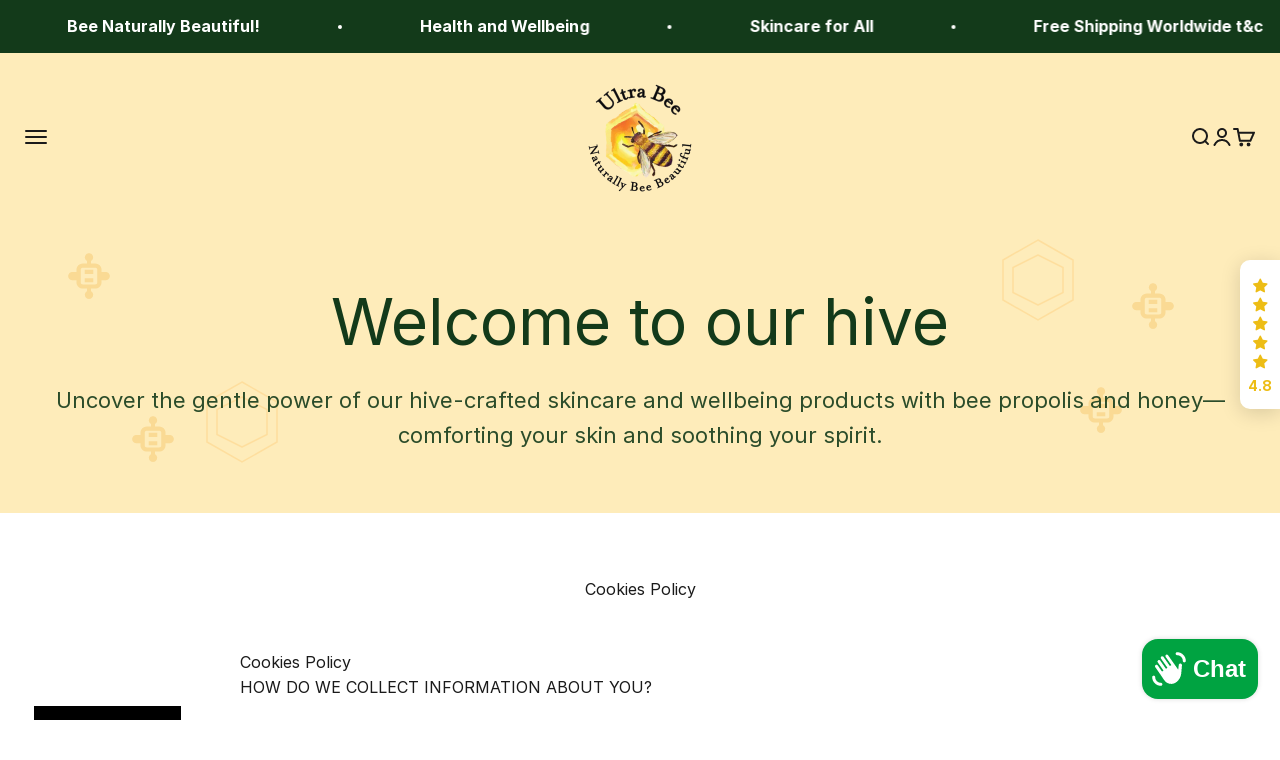

--- FILE ---
content_type: text/css
request_url: https://cdn.shopify.com/extensions/6cfc2258-7cbe-4f3b-bc46-69d39e5f3fca/pricing-table-listing-5/assets/bootstrap-zifyapp.css
body_size: 20491
content:
/*BOOTSTRAP FIXING*/

.bootstrap-zifyapp {

  /*!

 * Bootstrap v3.3.4 (http://getbootstrap.com)

 * Copyright 2011-2015 Twitter, Inc.

 * Licensed under MIT (https://github.com/twbs/bootstrap/blob/master/LICENSE)

 */

  /*!

 * Generated using the Bootstrap Customizer (http://getbootstrap.com/customize/?id=b5c0ad694747a8048be1)

 * Config saved to config.json and https://gist.github.com/b5c0ad694747a8048be1

 */

  /*! normalize.css v3.0.2 | MIT License | git.io/normalize */

  /*! Source: https://github.com/h5bp/html5-boilerplate/blob/master/src/css/main.css */

  /*!

 * Bootstrap v3.3.4 (http://getbootstrap.com)

 * Copyright 2011-2015 Twitter, Inc.

 * Licensed under MIT (https://github.com/twbs/bootstrap/blob/master/LICENSE)

 */

  /*!

 * Generated using the Bootstrap Customizer (http://getbootstrap.com/customize/?id=b5c0ad694747a8048be1)

 * Config saved to config.json and https://gist.github.com/b5c0ad694747a8048be1

 */

}

.bootstrap-zifyapp html {

  font-family: sans-serif;

  -ms-text-size-adjust: 100%;

  -webkit-text-size-adjust: 100%;

}

.bootstrap-zifyapp body {

  margin: 0;

}

.bootstrap-zifyapp article,

.bootstrap-zifyapp aside,

.bootstrap-zifyapp details,

.bootstrap-zifyapp figcaption,

.bootstrap-zifyapp figure,

.bootstrap-zifyapp footer,

.bootstrap-zifyapp header,

.bootstrap-zifyapp hgroup,

.bootstrap-zifyapp main,

.bootstrap-zifyapp menu,

.bootstrap-zifyapp nav,

.bootstrap-zifyapp section,

.bootstrap-zifyapp summary {

  display: block;

}

.bootstrap-zifyapp audio,

.bootstrap-zifyapp canvas,

.bootstrap-zifyapp progress,

.bootstrap-zifyapp video {

  display: inline-block;

  vertical-align: baseline;

}

.bootstrap-zifyapp audio:not([controls]) {

  display: none;

  height: 0;

}

.bootstrap-zifyapp [hidden],

.bootstrap-zifyapp template {

  display: none;

}

.bootstrap-zifyapp a {

  background-color: transparent;

}

.bootstrap-zifyapp a:active,

.bootstrap-zifyapp a:hover {

  outline: 0;

}

.bootstrap-zifyapp abbr[title] {

  border-bottom: 1px dotted;

}

.bootstrap-zifyapp b,

.bootstrap-zifyapp strong {

  font-weight: bold;

}

.bootstrap-zifyapp dfn {

  font-style: italic;

}

.bootstrap-zifyapp h1 {

  font-size: 2em;

  margin: 0.67em 0;

}

.bootstrap-zifyapp mark {

  background: #ff0;

  color: #000;

}

.bootstrap-zifyapp small {

  font-size: 80%;

}

.bootstrap-zifyapp sub,

.bootstrap-zifyapp sup {

  font-size: 75%;

  line-height: 0;

  position: relative;

  vertical-align: baseline;

}

.bootstrap-zifyapp sup {

  top: -0.5em;

}

.bootstrap-zifyapp sub {

  bottom: -0.25em;

}

.bootstrap-zifyapp img {

  border: 0;

}

.bootstrap-zifyapp svg:not(:root) {

  overflow: hidden;

}

.bootstrap-zifyapp figure {

  margin: 1em 40px;

}

.bootstrap-zifyapp hr {

  -moz-box-sizing: content-box;

  -webkit-box-sizing: content-box;

  box-sizing: content-box;

  height: 0;

}

.bootstrap-zifyapp pre {

  overflow: auto;

}

.bootstrap-zifyapp code,

.bootstrap-zifyapp kbd,

.bootstrap-zifyapp pre,

.bootstrap-zifyapp samp {

  font-family: monospace, monospace;

  font-size: 1em;

}

.bootstrap-zifyapp button,

.bootstrap-zifyapp input,

.bootstrap-zifyapp optgroup,

.bootstrap-zifyapp select,

.bootstrap-zifyapp textarea {

  font: inherit;

  margin: 0;

}

.bootstrap-zifyapp button {

  overflow: visible;

}

.bootstrap-zifyapp button,

.bootstrap-zifyapp select {

  text-transform: none;

}

.bootstrap-zifyapp button,

.bootstrap-zifyapp html input[type="button"],

.bootstrap-zifyapp input[type="reset"],

.bootstrap-zifyapp input[type="submit"] {

  -webkit-appearance: button;

  cursor: pointer;

}

.bootstrap-zifyapp button[disabled],

.bootstrap-zifyapp html input[disabled] {

  cursor: default;

}

.bootstrap-zifyapp button::-moz-focus-inner,

.bootstrap-zifyapp input::-moz-focus-inner {

  border: 0;

  padding: 0;

}

.bootstrap-zifyapp input {

  line-height: normal;

}

.bootstrap-zifyapp input[type="checkbox"],

.bootstrap-zifyapp input[type="radio"] {

  -webkit-box-sizing: border-box;

  -moz-box-sizing: border-box;

  box-sizing: border-box;

  padding: 0;

}

.bootstrap-zifyapp input[type="number"]::-webkit-inner-spin-button,

.bootstrap-zifyapp input[type="number"]::-webkit-outer-spin-button {

  height: auto;

}

.bootstrap-zifyapp input[type="search"] {

  -webkit-appearance: textfield;

  -moz-box-sizing: content-box;

  -webkit-box-sizing: content-box;

  box-sizing: content-box;

}

.bootstrap-zifyapp input[type="search"]::-webkit-search-cancel-button,

.bootstrap-zifyapp input[type="search"]::-webkit-search-decoration {

  -webkit-appearance: none;

}

.bootstrap-zifyapp fieldset {

  border: 1px solid #c0c0c0;

  margin: 0 2px;

  padding: 0.35em 0.625em 0.75em;

}

.bootstrap-zifyapp legend {

  border: 0;

  padding: 0;

}

.bootstrap-zifyapp textarea {

  overflow: auto;

}

.bootstrap-zifyapp optgroup {

  font-weight: bold;

}

.bootstrap-zifyapp table {

  border-collapse: collapse;

  border-spacing: 0;

}

.bootstrap-zifyapp td,

.bootstrap-zifyapp th {

  padding: 0;

}

@media print {

  .bootstrap-zifyapp *,

  .bootstrap-zifyapp *:before,

  .bootstrap-zifyapp *:after {

    background: transparent !important;

    color: #000 !important;

    -webkit-box-shadow: none !important;

    box-shadow: none !important;

    text-shadow: none !important;

  }

  /*

  .bootstrap-zifyapp a,

  .bootstrap-zifyapp a:visited {

    text-decoration: underline;

  }

  .bootstrap-zifyapp a[href]:after {

    content: " (" attr(href) ")";

  }

  .bootstrap-zifyapp abbr[title]:after {

    content: " (" attr(title) ")";

  }

  .bootstrap-zifyapp a[href^="#"]:after,

  .bootstrap-zifyapp a[href^="javascript:"]:after {

    content: "";

  }*/

  .bootstrap-zifyapp pre,

  .bootstrap-zifyapp blockquote {

    border: 1px solid #999;

    page-break-inside: avoid;

  }

  .bootstrap-zifyapp thead {

    display: table-header-group;

  }

  .bootstrap-zifyapp tr,

  .bootstrap-zifyapp img {

    page-break-inside: avoid;

  }

  .bootstrap-zifyapp img {

    max-width: 100% !important;

  }

  .bootstrap-zifyapp p,

  .bootstrap-zifyapp h2,

  .bootstrap-zifyapp h3 {

    orphans: 3;

    widows: 3;

  }

  .bootstrap-zifyapp h2,

  .bootstrap-zifyapp h3 {

    page-break-after: avoid;

  }

  .bootstrap-zifyapp select {

    background: #fff !important;

  }

  .bootstrap-zifyapp .navbar {

    display: none;

  }

  .bootstrap-zifyapp .btn > .caret,

  .bootstrap-zifyapp .dropup > .btn > .caret {

    border-top-color: #000 !important;

  }

  .bootstrap-zifyapp .label {

    border: 1px solid #000;

  }

  .bootstrap-zifyapp .table {

    border-collapse: collapse !important;

  }

  .bootstrap-zifyapp .table td,

  .bootstrap-zifyapp .table th {

    background-color: #fff !important;

  }

  .bootstrap-zifyapp .table-bordered th,

  .bootstrap-zifyapp .table-bordered td {

    border: 1px solid #ddd !important;

  }

}

@font-face {

  font-family: 'Glyphicons Halflings';

  src: url('../fonts/glyphicons-halflings-regular.eot');

  src: url('../fonts/glyphicons-halflings-regular.eot?#iefix') format('embedded-opentype'), url('../fonts/glyphicons-halflings-regular.woff2') format('woff2'), url('../fonts/glyphicons-halflings-regular.woff') format('woff'), url('../fonts/glyphicons-halflings-regular.ttf') format('truetype'), url('../fonts/glyphicons-halflings-regular.svg#glyphicons_halflingsregular') format('svg');

}

.bootstrap-zifyapp .glyphicon {

  position: relative;

  top: 1px;

  display: inline-block;

  font-family: 'Glyphicons Halflings';

  font-style: normal;

  font-weight: normal;

  line-height: 1;

  -webkit-font-smoothing: antialiased;

  -moz-osx-font-smoothing: grayscale;

}

.bootstrap-zifyapp .glyphicon-asterisk:before {

  content: "\2a";

}

.bootstrap-zifyapp .glyphicon-plus:before {

  content: "\2b";

}

.bootstrap-zifyapp .glyphicon-euro:before,

.bootstrap-zifyapp .glyphicon-eur:before {

  content: "\20ac";

}

.bootstrap-zifyapp .glyphicon-minus:before {

  content: "\2212";

}

.bootstrap-zifyapp .glyphicon-cloud:before {

  content: "\2601";

}

.bootstrap-zifyapp .glyphicon-envelope:before {

  content: "\2709";

}

.bootstrap-zifyapp .glyphicon-pencil:before {

  content: "\270f";

}

.bootstrap-zifyapp .glyphicon-glass:before {

  content: "\e001";

}

.bootstrap-zifyapp .glyphicon-music:before {

  content: "\e002";

}

.bootstrap-zifyapp .glyphicon-search:before {

  content: "\e003";

}

.bootstrap-zifyapp .glyphicon-heart:before {

  content: "\e005";

}

.bootstrap-zifyapp .glyphicon-star:before {

  content: "\e006";

}

.bootstrap-zifyapp .glyphicon-star-empty:before {

  content: "\e007";

}

.bootstrap-zifyapp .glyphicon-user:before {

  content: "\e008";

}

.bootstrap-zifyapp .glyphicon-film:before {

  content: "\e009";

}

.bootstrap-zifyapp .glyphicon-th-large:before {

  content: "\e010";

}

.bootstrap-zifyapp .glyphicon-th:before {

  content: "\e011";

}

.bootstrap-zifyapp .glyphicon-th-list:before {

  content: "\e012";

}

.bootstrap-zifyapp .glyphicon-ok:before {

  content: "\e013";

}

.bootstrap-zifyapp .glyphicon-remove:before {

  content: "\e014";

}

.bootstrap-zifyapp .glyphicon-zoom-in:before {

  content: "\e015";

}

.bootstrap-zifyapp .glyphicon-zoom-out:before {

  content: "\e016";

}

.bootstrap-zifyapp .glyphicon-off:before {

  content: "\e017";

}

.bootstrap-zifyapp .glyphicon-signal:before {

  content: "\e018";

}

.bootstrap-zifyapp .glyphicon-cog:before {

  content: "\e019";

}

.bootstrap-zifyapp .glyphicon-trash:before {

  content: "\e020";

}

.bootstrap-zifyapp .glyphicon-home:before {

  content: "\e021";

}

.bootstrap-zifyapp .glyphicon-file:before {

  content: "\e022";

}

.bootstrap-zifyapp .glyphicon-time:before {

  content: "\e023";

}

.bootstrap-zifyapp .glyphicon-road:before {

  content: "\e024";

}

.bootstrap-zifyapp .glyphicon-download-alt:before {

  content: "\e025";

}

.bootstrap-zifyapp .glyphicon-download:before {

  content: "\e026";

}

.bootstrap-zifyapp .glyphicon-upload:before {

  content: "\e027";

}

.bootstrap-zifyapp .glyphicon-inbox:before {

  content: "\e028";

}

.bootstrap-zifyapp .glyphicon-play-circle:before {

  content: "\e029";

}

.bootstrap-zifyapp .glyphicon-repeat:before {

  content: "\e030";

}

.bootstrap-zifyapp .glyphicon-refresh:before {

  content: "\e031";

}

.bootstrap-zifyapp .glyphicon-list-alt:before {

  content: "\e032";

}

.bootstrap-zifyapp .glyphicon-lock:before {

  content: "\e033";

}

.bootstrap-zifyapp .glyphicon-flag:before {

  content: "\e034";

}

.bootstrap-zifyapp .glyphicon-headphones:before {

  content: "\e035";

}

.bootstrap-zifyapp .glyphicon-volume-off:before {

  content: "\e036";

}

.bootstrap-zifyapp .glyphicon-volume-down:before {

  content: "\e037";

}

.bootstrap-zifyapp .glyphicon-volume-up:before {

  content: "\e038";

}

.bootstrap-zifyapp .glyphicon-qrcode:before {

  content: "\e039";

}

.bootstrap-zifyapp .glyphicon-barcode:before {

  content: "\e040";

}

.bootstrap-zifyapp .glyphicon-tag:before {

  content: "\e041";

}

.bootstrap-zifyapp .glyphicon-tags:before {

  content: "\e042";

}

.bootstrap-zifyapp .glyphicon-book:before {

  content: "\e043";

}

.bootstrap-zifyapp .glyphicon-bookmark:before {

  content: "\e044";

}

.bootstrap-zifyapp .glyphicon-print:before {

  content: "\e045";

}

.bootstrap-zifyapp .glyphicon-camera:before {

  content: "\e046";

}

.bootstrap-zifyapp .glyphicon-font:before {

  content: "\e047";

}

.bootstrap-zifyapp .glyphicon-bold:before {

  content: "\e048";

}

.bootstrap-zifyapp .glyphicon-italic:before {

  content: "\e049";

}

.bootstrap-zifyapp .glyphicon-text-height:before {

  content: "\e050";

}

.bootstrap-zifyapp .glyphicon-text-width:before {

  content: "\e051";

}

.bootstrap-zifyapp .glyphicon-align-left:before {

  content: "\e052";

}

.bootstrap-zifyapp .glyphicon-align-center:before {

  content: "\e053";

}

.bootstrap-zifyapp .glyphicon-align-right:before {

  content: "\e054";

}

.bootstrap-zifyapp .glyphicon-align-justify:before {

  content: "\e055";

}

.bootstrap-zifyapp .glyphicon-list:before {

  content: "\e056";

}

.bootstrap-zifyapp .glyphicon-indent-left:before {

  content: "\e057";

}

.bootstrap-zifyapp .glyphicon-indent-right:before {

  content: "\e058";

}

.bootstrap-zifyapp .glyphicon-facetime-video:before {

  content: "\e059";

}

.bootstrap-zifyapp .glyphicon-picture:before {

  content: "\e060";

}

.bootstrap-zifyapp .glyphicon-map-marker:before {

  content: "\e062";

}

.bootstrap-zifyapp .glyphicon-adjust:before {

  content: "\e063";

}

.bootstrap-zifyapp .glyphicon-tint:before {

  content: "\e064";

}

.bootstrap-zifyapp .glyphicon-edit:before {

  content: "\e065";

}

.bootstrap-zifyapp .glyphicon-share:before {

  content: "\e066";

}

.bootstrap-zifyapp .glyphicon-check:before {

  content: "\e067";

}

.bootstrap-zifyapp .glyphicon-move:before {

  content: "\e068";

}

.bootstrap-zifyapp .glyphicon-step-backward:before {

  content: "\e069";

}

.bootstrap-zifyapp .glyphicon-fast-backward:before {

  content: "\e070";

}

.bootstrap-zifyapp .glyphicon-backward:before {

  content: "\e071";

}

.bootstrap-zifyapp .glyphicon-play:before {

  content: "\e072";

}

.bootstrap-zifyapp .glyphicon-pause:before {

  content: "\e073";

}

.bootstrap-zifyapp .glyphicon-stop:before {

  content: "\e074";

}

.bootstrap-zifyapp .glyphicon-forward:before {

  content: "\e075";

}

.bootstrap-zifyapp .glyphicon-fast-forward:before {

  content: "\e076";

}

.bootstrap-zifyapp .glyphicon-step-forward:before {

  content: "\e077";

}

.bootstrap-zifyapp .glyphicon-eject:before {

  content: "\e078";

}

.bootstrap-zifyapp .glyphicon-chevron-left:before {

  content: "\e079";

}

.bootstrap-zifyapp .glyphicon-chevron-right:before {

  content: "\e080";

}

.bootstrap-zifyapp .glyphicon-plus-sign:before {

  content: "\e081";

}

.bootstrap-zifyapp .glyphicon-minus-sign:before {

  content: "\e082";

}

.bootstrap-zifyapp .glyphicon-remove-sign:before {

  content: "\e083";

}

.bootstrap-zifyapp .glyphicon-ok-sign:before {

  content: "\e084";

}

.bootstrap-zifyapp .glyphicon-question-sign:before {

  content: "\e085";

}

.bootstrap-zifyapp .glyphicon-info-sign:before {

  content: "\e086";

}

.bootstrap-zifyapp .glyphicon-screenshot:before {

  content: "\e087";

}

.bootstrap-zifyapp .glyphicon-remove-circle:before {

  content: "\e088";

}

.bootstrap-zifyapp .glyphicon-ok-circle:before {

  content: "\e089";

}

.bootstrap-zifyapp .glyphicon-ban-circle:before {

  content: "\e090";

}

.bootstrap-zifyapp .glyphicon-arrow-left:before {

  content: "\e091";

}

.bootstrap-zifyapp .glyphicon-arrow-right:before {

  content: "\e092";

}

.bootstrap-zifyapp .glyphicon-arrow-up:before {

  content: "\e093";

}

.bootstrap-zifyapp .glyphicon-arrow-down:before {

  content: "\e094";

}

.bootstrap-zifyapp .glyphicon-share-alt:before {

  content: "\e095";

}

.bootstrap-zifyapp .glyphicon-resize-full:before {

  content: "\e096";

}

.bootstrap-zifyapp .glyphicon-resize-small:before {

  content: "\e097";

}

.bootstrap-zifyapp .glyphicon-exclamation-sign:before {

  content: "\e101";

}

.bootstrap-zifyapp .glyphicon-gift:before {

  content: "\e102";

}

.bootstrap-zifyapp .glyphicon-leaf:before {

  content: "\e103";

}

.bootstrap-zifyapp .glyphicon-fire:before {

  content: "\e104";

}

.bootstrap-zifyapp .glyphicon-eye-open:before {

  content: "\e105";

}

.bootstrap-zifyapp .glyphicon-eye-close:before {

  content: "\e106";

}

.bootstrap-zifyapp .glyphicon-warning-sign:before {

  content: "\e107";

}

.bootstrap-zifyapp .glyphicon-plane:before {

  content: "\e108";

}

.bootstrap-zifyapp .glyphicon-calendar:before {

  content: "\e109";

}

.bootstrap-zifyapp .glyphicon-random:before {

  content: "\e110";

}

.bootstrap-zifyapp .glyphicon-comment:before {

  content: "\e111";

}

.bootstrap-zifyapp .glyphicon-magnet:before {

  content: "\e112";

}

.bootstrap-zifyapp .glyphicon-chevron-up:before {

  content: "\e113";

}

.bootstrap-zifyapp .glyphicon-chevron-down:before {

  content: "\e114";

}

.bootstrap-zifyapp .glyphicon-retweet:before {

  content: "\e115";

}

.bootstrap-zifyapp .glyphicon-shopping-cart:before {

  content: "\e116";

}

.bootstrap-zifyapp .glyphicon-folder-close:before {

  content: "\e117";

}

.bootstrap-zifyapp .glyphicon-folder-open:before {

  content: "\e118";

}

.bootstrap-zifyapp .glyphicon-resize-vertical:before {

  content: "\e119";

}

.bootstrap-zifyapp .glyphicon-resize-horizontal:before {

  content: "\e120";

}

.bootstrap-zifyapp .glyphicon-hdd:before {

  content: "\e121";

}

.bootstrap-zifyapp .glyphicon-bullhorn:before {

  content: "\e122";

}

.bootstrap-zifyapp .glyphicon-bell:before {

  content: "\e123";

}

.bootstrap-zifyapp .glyphicon-certificate:before {

  content: "\e124";

}

.bootstrap-zifyapp .glyphicon-thumbs-up:before {

  content: "\e125";

}

.bootstrap-zifyapp .glyphicon-thumbs-down:before {

  content: "\e126";

}

.bootstrap-zifyapp .glyphicon-hand-right:before {

  content: "\e127";

}

.bootstrap-zifyapp .glyphicon-hand-left:before {

  content: "\e128";

}

.bootstrap-zifyapp .glyphicon-hand-up:before {

  content: "\e129";

}

.bootstrap-zifyapp .glyphicon-hand-down:before {

  content: "\e130";

}

.bootstrap-zifyapp .glyphicon-circle-arrow-right:before {

  content: "\e131";

}

.bootstrap-zifyapp .glyphicon-circle-arrow-left:before {

  content: "\e132";

}

.bootstrap-zifyapp .glyphicon-circle-arrow-up:before {

  content: "\e133";

}

.bootstrap-zifyapp .glyphicon-circle-arrow-down:before {

  content: "\e134";

}

.bootstrap-zifyapp .glyphicon-globe:before {

  content: "\e135";

}

.bootstrap-zifyapp .glyphicon-wrench:before {

  content: "\e136";

}

.bootstrap-zifyapp .glyphicon-tasks:before {

  content: "\e137";

}

.bootstrap-zifyapp .glyphicon-filter:before {

  content: "\e138";

}

.bootstrap-zifyapp .glyphicon-briefcase:before {

  content: "\e139";

}

.bootstrap-zifyapp .glyphicon-fullscreen:before {

  content: "\e140";

}

.bootstrap-zifyapp .glyphicon-dashboard:before {

  content: "\e141";

}

.bootstrap-zifyapp .glyphicon-paperclip:before {

  content: "\e142";

}

.bootstrap-zifyapp .glyphicon-heart-empty:before {

  content: "\e143";

}

.bootstrap-zifyapp .glyphicon-link:before {

  content: "\e144";

}

.bootstrap-zifyapp .glyphicon-phone:before {

  content: "\e145";

}

.bootstrap-zifyapp .glyphicon-pushpin:before {

  content: "\e146";

}

.bootstrap-zifyapp .glyphicon-usd:before {

  content: "\e148";

}

.bootstrap-zifyapp .glyphicon-gbp:before {

  content: "\e149";

}

.bootstrap-zifyapp .glyphicon-sort:before {

  content: "\e150";

}

.bootstrap-zifyapp .glyphicon-sort-by-alphabet:before {

  content: "\e151";

}

.bootstrap-zifyapp .glyphicon-sort-by-alphabet-alt:before {

  content: "\e152";

}

.bootstrap-zifyapp .glyphicon-sort-by-order:before {

  content: "\e153";

}

.bootstrap-zifyapp .glyphicon-sort-by-order-alt:before {

  content: "\e154";

}

.bootstrap-zifyapp .glyphicon-sort-by-attributes:before {

  content: "\e155";

}

.bootstrap-zifyapp .glyphicon-sort-by-attributes-alt:before {

  content: "\e156";

}

.bootstrap-zifyapp .glyphicon-unchecked:before {

  content: "\e157";

}

.bootstrap-zifyapp .glyphicon-expand:before {

  content: "\e158";

}

.bootstrap-zifyapp .glyphicon-collapse-down:before {

  content: "\e159";

}

.bootstrap-zifyapp .glyphicon-collapse-up:before {

  content: "\e160";

}

.bootstrap-zifyapp .glyphicon-log-in:before {

  content: "\e161";

}

.bootstrap-zifyapp .glyphicon-flash:before {

  content: "\e162";

}

.bootstrap-zifyapp .glyphicon-log-out:before {

  content: "\e163";

}

.bootstrap-zifyapp .glyphicon-new-window:before {

  content: "\e164";

}

.bootstrap-zifyapp .glyphicon-record:before {

  content: "\e165";

}

.bootstrap-zifyapp .glyphicon-save:before {

  content: "\e166";

}

.bootstrap-zifyapp .glyphicon-open:before {

  content: "\e167";

}

.bootstrap-zifyapp .glyphicon-saved:before {

  content: "\e168";

}

.bootstrap-zifyapp .glyphicon-import:before {

  content: "\e169";

}

.bootstrap-zifyapp .glyphicon-export:before {

  content: "\e170";

}

.bootstrap-zifyapp .glyphicon-send:before {

  content: "\e171";

}

.bootstrap-zifyapp .glyphicon-floppy-disk:before {

  content: "\e172";

}

.bootstrap-zifyapp .glyphicon-floppy-saved:before {

  content: "\e173";

}

.bootstrap-zifyapp .glyphicon-floppy-remove:before {

  content: "\e174";

}

.bootstrap-zifyapp .glyphicon-floppy-save:before {

  content: "\e175";

}

.bootstrap-zifyapp .glyphicon-floppy-open:before {

  content: "\e176";

}

.bootstrap-zifyapp .glyphicon-credit-card:before {

  content: "\e177";

}

.bootstrap-zifyapp .glyphicon-transfer:before {

  content: "\e178";

}

.bootstrap-zifyapp .glyphicon-cutlery:before {

  content: "\e179";

}

.bootstrap-zifyapp .glyphicon-header:before {

  content: "\e180";

}

.bootstrap-zifyapp .glyphicon-compressed:before {

  content: "\e181";

}

.bootstrap-zifyapp .glyphicon-earphone:before {

  content: "\e182";

}

.bootstrap-zifyapp .glyphicon-phone-alt:before {

  content: "\e183";

}

.bootstrap-zifyapp .glyphicon-tower:before {

  content: "\e184";

}

.bootstrap-zifyapp .glyphicon-stats:before {

  content: "\e185";

}

.bootstrap-zifyapp .glyphicon-sd-video:before {

  content: "\e186";

}

.bootstrap-zifyapp .glyphicon-hd-video:before {

  content: "\e187";

}

.bootstrap-zifyapp .glyphicon-subtitles:before {

  content: "\e188";

}

.bootstrap-zifyapp .glyphicon-sound-stereo:before {

  content: "\e189";

}

.bootstrap-zifyapp .glyphicon-sound-dolby:before {

  content: "\e190";

}

.bootstrap-zifyapp .glyphicon-sound-5-1:before {

  content: "\e191";

}

.bootstrap-zifyapp .glyphicon-sound-6-1:before {

  content: "\e192";

}

.bootstrap-zifyapp .glyphicon-sound-7-1:before {

  content: "\e193";

}

.bootstrap-zifyapp .glyphicon-copyright-mark:before {

  content: "\e194";

}

.bootstrap-zifyapp .glyphicon-registration-mark:before {

  content: "\e195";

}

.bootstrap-zifyapp .glyphicon-cloud-download:before {

  content: "\e197";

}

.bootstrap-zifyapp .glyphicon-cloud-upload:before {

  content: "\e198";

}

.bootstrap-zifyapp .glyphicon-tree-conifer:before {

  content: "\e199";

}

.bootstrap-zifyapp .glyphicon-tree-deciduous:before {

  content: "\e200";

}

.bootstrap-zifyapp .glyphicon-cd:before {

  content: "\e201";

}

.bootstrap-zifyapp .glyphicon-save-file:before {

  content: "\e202";

}

.bootstrap-zifyapp .glyphicon-open-file:before {

  content: "\e203";

}

.bootstrap-zifyapp .glyphicon-level-up:before {

  content: "\e204";

}

.bootstrap-zifyapp .glyphicon-copy:before {

  content: "\e205";

}

.bootstrap-zifyapp .glyphicon-paste:before {

  content: "\e206";

}

.bootstrap-zifyapp .glyphicon-alert:before {

  content: "\e209";

}

.bootstrap-zifyapp .glyphicon-equalizer:before {

  content: "\e210";

}

.bootstrap-zifyapp .glyphicon-king:before {

  content: "\e211";

}

.bootstrap-zifyapp .glyphicon-queen:before {

  content: "\e212";

}

.bootstrap-zifyapp .glyphicon-pawn:before {

  content: "\e213";

}

.bootstrap-zifyapp .glyphicon-bishop:before {

  content: "\e214";

}

.bootstrap-zifyapp .glyphicon-knight:before {

  content: "\e215";

}

.bootstrap-zifyapp .glyphicon-baby-formula:before {

  content: "\e216";

}

.bootstrap-zifyapp .glyphicon-tent:before {

  content: "\26fa";

}

.bootstrap-zifyapp .glyphicon-blackboard:before {

  content: "\e218";

}

.bootstrap-zifyapp .glyphicon-bed:before {

  content: "\e219";

}

.bootstrap-zifyapp .glyphicon-apple:before {

  content: "\f8ff";

}

.bootstrap-zifyapp .glyphicon-erase:before {

  content: "\e221";

}

.bootstrap-zifyapp .glyphicon-hourglass:before {

  content: "\231b";

}

.bootstrap-zifyapp .glyphicon-lamp:before {

  content: "\e223";

}

.bootstrap-zifyapp .glyphicon-duplicate:before {

  content: "\e224";

}

.bootstrap-zifyapp .glyphicon-piggy-bank:before {

  content: "\e225";

}

.bootstrap-zifyapp .glyphicon-scissors:before {

  content: "\e226";

}

.bootstrap-zifyapp .glyphicon-bitcoin:before {

  content: "\e227";

}

.bootstrap-zifyapp .glyphicon-btc:before {

  content: "\e227";

}

.bootstrap-zifyapp .glyphicon-xbt:before {

  content: "\e227";

}

.bootstrap-zifyapp .glyphicon-yen:before {

  content: "\00a5";

}

.bootstrap-zifyapp .glyphicon-jpy:before {

  content: "\00a5";

}

.bootstrap-zifyapp .glyphicon-ruble:before {

  content: "\20bd";

}

.bootstrap-zifyapp .glyphicon-rub:before {

  content: "\20bd";

}

.bootstrap-zifyapp .glyphicon-scale:before {

  content: "\e230";

}

.bootstrap-zifyapp .glyphicon-ice-lolly:before {

  content: "\e231";

}

.bootstrap-zifyapp .glyphicon-ice-lolly-tasted:before {

  content: "\e232";

}

.bootstrap-zifyapp .glyphicon-education:before {

  content: "\e233";

}

.bootstrap-zifyapp .glyphicon-option-horizontal:before {

  content: "\e234";

}

.bootstrap-zifyapp .glyphicon-option-vertical:before {

  content: "\e235";

}

.bootstrap-zifyapp .glyphicon-menu-hamburger:before {

  content: "\e236";

}

.bootstrap-zifyapp .glyphicon-modal-window:before {

  content: "\e237";

}

.bootstrap-zifyapp .glyphicon-oil:before {

  content: "\e238";

}

.bootstrap-zifyapp .glyphicon-grain:before {

  content: "\e239";

}

.bootstrap-zifyapp .glyphicon-sunglasses:before {

  content: "\e240";

}

.bootstrap-zifyapp .glyphicon-text-size:before {

  content: "\e241";

}

.bootstrap-zifyapp .glyphicon-text-color:before {

  content: "\e242";

}

.bootstrap-zifyapp .glyphicon-text-background:before {

  content: "\e243";

}

.bootstrap-zifyapp .glyphicon-object-align-top:before {

  content: "\e244";

}

.bootstrap-zifyapp .glyphicon-object-align-bottom:before {

  content: "\e245";

}

.bootstrap-zifyapp .glyphicon-object-align-horizontal:before {

  content: "\e246";

}

.bootstrap-zifyapp .glyphicon-object-align-left:before {

  content: "\e247";

}

.bootstrap-zifyapp .glyphicon-object-align-vertical:before {

  content: "\e248";

}

.bootstrap-zifyapp .glyphicon-object-align-right:before {

  content: "\e249";

}

.bootstrap-zifyapp .glyphicon-triangle-right:before {

  content: "\e250";

}

.bootstrap-zifyapp .glyphicon-triangle-left:before {

  content: "\e251";

}

.bootstrap-zifyapp .glyphicon-triangle-bottom:before {

  content: "\e252";

}

.bootstrap-zifyapp .glyphicon-triangle-top:before {

  content: "\e253";

}

.bootstrap-zifyapp .glyphicon-console:before {

  content: "\e254";

}

.bootstrap-zifyapp .glyphicon-superscript:before {

  content: "\e255";

}

.bootstrap-zifyapp .glyphicon-subscript:before {

  content: "\e256";

}

.bootstrap-zifyapp .glyphicon-menu-left:before {

  content: "\e257";

}

.bootstrap-zifyapp .glyphicon-menu-right:before {

  content: "\e258";

}

.bootstrap-zifyapp .glyphicon-menu-down:before {

  content: "\e259";

}

.bootstrap-zifyapp .glyphicon-menu-up:before {

  content: "\e260";

}

.bootstrap-zifyapp * {

  -webkit-box-sizing: border-box;

  -moz-box-sizing: border-box;

  box-sizing: border-box;

}

.bootstrap-zifyapp *:before,

.bootstrap-zifyapp *:after {

  -webkit-box-sizing: border-box;

  -moz-box-sizing: border-box;

  box-sizing: border-box;

}

.bootstrap-zifyapp html {

  font-size: 10px;

  -webkit-tap-highlight-color: rgba(0, 0, 0, 0);

}

.bootstrap-zifyapp body {

  font-family: "Helvetica Neue", Helvetica, Arial, sans-serif;

  font-size: 14px;

  line-height: 1.42857143;

  color: #333333;

  background-color: #ffffff;

}

.bootstrap-zifyapp input,

.bootstrap-zifyapp button,

.bootstrap-zifyapp select,

.bootstrap-zifyapp textarea {

  font-family: inherit;

  font-size: inherit;

  line-height: inherit;

}

/*

.bootstrap-zifyapp a {

  color: #337ab7;

  text-decoration: none;

}

.bootstrap-zifyapp a:hover,

.bootstrap-zifyapp a:focus {

  color: #23527c;

  text-decoration: underline;

}

.bootstrap-zifyapp a:focus {

  outline: thin dotted;

  outline: 5px auto -webkit-focus-ring-color;

  outline-offset: -2px;

}

*/

.bootstrap-zifyapp figure {

  margin: 0;

}

.bootstrap-zifyapp img {

  vertical-align: middle;

}

.bootstrap-zifyapp .img-responsive,

.bootstrap-zifyapp .thumbnail > img,

.bootstrap-zifyapp .thumbnail a > img,

.bootstrap-zifyapp .carousel-inner > .item > img,

.bootstrap-zifyapp .carousel-inner > .item > a > img {

  display: block;

  max-width: 100%;

  height: auto;

}

.bootstrap-zifyapp .img-rounded {

  border-radius: 6px;

}

.bootstrap-zifyapp .img-thumbnail {

  padding: 4px;

  line-height: 1.42857143;

  background-color: #ffffff;

  border: 1px solid #dddddd;

  border-radius: 4px;

  -webkit-transition: all 0.2s ease-in-out;

  -o-transition: all 0.2s ease-in-out;

  transition: all 0.2s ease-in-out;

  display: inline-block;

  max-width: 100%;

  height: auto;

}

.bootstrap-zifyapp .img-circle {

  border-radius: 50%;

}

.bootstrap-zifyapp hr {

  margin-top: 20px;

  margin-bottom: 20px;

  border: 0;

  border-top: 1px solid #eeeeee;

}

.bootstrap-zifyapp .sr-only {

  position: absolute;

  width: 1px;

  height: 1px;

  margin: -1px;

  padding: 0;

  overflow: hidden;

  clip: rect(0, 0, 0, 0);

  border: 0;

}

.bootstrap-zifyapp .sr-only-focusable:active,

.bootstrap-zifyapp .sr-only-focusable:focus {

  position: static;

  width: auto;

  height: auto;

  margin: 0;

  overflow: visible;

  clip: auto;

}

.bootstrap-zifyapp [role="button"] {

  cursor: pointer;

}

.bootstrap-zifyapp h1,

.bootstrap-zifyapp h2,

.bootstrap-zifyapp h3,

.bootstrap-zifyapp h4,

.bootstrap-zifyapp h5,

.bootstrap-zifyapp h6,

.bootstrap-zifyapp .h1,

.bootstrap-zifyapp .h2,

.bootstrap-zifyapp .h3,

.bootstrap-zifyapp .h4,

.bootstrap-zifyapp .h5,

.bootstrap-zifyapp .h6 {

  font-family: inherit;

  font-weight: 500;

  line-height: 1.1;

  color: inherit;

}

.bootstrap-zifyapp h1 small,

.bootstrap-zifyapp h2 small,

.bootstrap-zifyapp h3 small,

.bootstrap-zifyapp h4 small,

.bootstrap-zifyapp h5 small,

.bootstrap-zifyapp h6 small,

.bootstrap-zifyapp .h1 small,

.bootstrap-zifyapp .h2 small,

.bootstrap-zifyapp .h3 small,

.bootstrap-zifyapp .h4 small,

.bootstrap-zifyapp .h5 small,

.bootstrap-zifyapp .h6 small,

.bootstrap-zifyapp h1 .small,

.bootstrap-zifyapp h2 .small,

.bootstrap-zifyapp h3 .small,

.bootstrap-zifyapp h4 .small,

.bootstrap-zifyapp h5 .small,

.bootstrap-zifyapp h6 .small,

.bootstrap-zifyapp .h1 .small,

.bootstrap-zifyapp .h2 .small,

.bootstrap-zifyapp .h3 .small,

.bootstrap-zifyapp .h4 .small,

.bootstrap-zifyapp .h5 .small,

.bootstrap-zifyapp .h6 .small {

  font-weight: normal;

  line-height: 1;

  color: #777777;

}

.bootstrap-zifyapp h1,

.bootstrap-zifyapp .h1,

.bootstrap-zifyapp h2,

.bootstrap-zifyapp .h2,

.bootstrap-zifyapp h3,

.bootstrap-zifyapp .h3 {

  margin-top: 20px;

  margin-bottom: 10px;

}

.bootstrap-zifyapp h1 small,

.bootstrap-zifyapp .h1 small,

.bootstrap-zifyapp h2 small,

.bootstrap-zifyapp .h2 small,

.bootstrap-zifyapp h3 small,

.bootstrap-zifyapp .h3 small,

.bootstrap-zifyapp h1 .small,

.bootstrap-zifyapp .h1 .small,

.bootstrap-zifyapp h2 .small,

.bootstrap-zifyapp .h2 .small,

.bootstrap-zifyapp h3 .small,

.bootstrap-zifyapp .h3 .small {

  font-size: 65%;

}

.bootstrap-zifyapp h4,

.bootstrap-zifyapp .h4,

.bootstrap-zifyapp h5,

.bootstrap-zifyapp .h5,

.bootstrap-zifyapp h6,

.bootstrap-zifyapp .h6 {

  margin-top: 10px;

  margin-bottom: 10px;

}

.bootstrap-zifyapp h4 small,

.bootstrap-zifyapp .h4 small,

.bootstrap-zifyapp h5 small,

.bootstrap-zifyapp .h5 small,

.bootstrap-zifyapp h6 small,

.bootstrap-zifyapp .h6 small,

.bootstrap-zifyapp h4 .small,

.bootstrap-zifyapp .h4 .small,

.bootstrap-zifyapp h5 .small,

.bootstrap-zifyapp .h5 .small,

.bootstrap-zifyapp h6 .small,

.bootstrap-zifyapp .h6 .small {

  font-size: 75%;

}

.bootstrap-zifyapp h1,

.bootstrap-zifyapp .h1 {

  font-size: 36px;

}

.bootstrap-zifyapp h2,

.bootstrap-zifyapp .h2 {

  font-size: 30px;

}

.bootstrap-zifyapp h3,

.bootstrap-zifyapp .h3 {

  font-size: 24px;

}

.bootstrap-zifyapp h4,

.bootstrap-zifyapp .h4 {

  font-size: 18px;

}

.bootstrap-zifyapp h5,

.bootstrap-zifyapp .h5 {

  font-size: 14px;

}

.bootstrap-zifyapp h6,

.bootstrap-zifyapp .h6 {

  font-size: 12px;

}

.bootstrap-zifyapp p {

  margin: 0 0 10px;

}

.bootstrap-zifyapp .lead {

  margin-bottom: 20px;

  font-size: 16px;

  font-weight: 300;

  line-height: 1.4;

}

@media (min-width: 768px) {

  .bootstrap-zifyapp .lead {

    font-size: 21px;

  }

}

.bootstrap-zifyapp small,

.bootstrap-zifyapp .small {

  font-size: 85%;

}

.bootstrap-zifyapp mark,

.bootstrap-zifyapp .mark {

  background-color: #fcf8e3;

  padding: .2em;

}

.bootstrap-zifyapp .text-left {

  text-align: left;

}

.bootstrap-zifyapp .text-right {

  text-align: right;

}

.bootstrap-zifyapp .text-center {

  text-align: center;

}

.bootstrap-zifyapp .text-justify {

  text-align: justify;

}

.bootstrap-zifyapp .text-nowrap {

  white-space: nowrap;

}

.bootstrap-zifyapp .text-lowercase {

  text-transform: lowercase;

}

.bootstrap-zifyapp .text-uppercase {

  text-transform: uppercase;

}

.bootstrap-zifyapp .text-capitalize {

  text-transform: capitalize;

}

.bootstrap-zifyapp .text-muted {

  color: #777777;

}

.bootstrap-zifyapp .text-primary {

  color: #337ab7;

}

.bootstrap-zifyapp a.text-primary:hover {

  color: #286090;

}

.bootstrap-zifyapp .text-success {

  color: #3c763d;

}

.bootstrap-zifyapp a.text-success:hover {

  color: #2b542c;

}

.bootstrap-zifyapp .text-info {

  color: #31708f;

}

.bootstrap-zifyapp a.text-info:hover {

  color: #245269;

}

.bootstrap-zifyapp .text-warning {

  color: #8a6d3b;

}

.bootstrap-zifyapp a.text-warning:hover {

  color: #66512c;

}

.bootstrap-zifyapp .text-danger {

  color: #a94442;

}

.bootstrap-zifyapp a.text-danger:hover {

  color: #843534;

}

.bootstrap-zifyapp .bg-primary {

  color: #fff;

  background-color: #337ab7;

}

.bootstrap-zifyapp a.bg-primary:hover {

  background-color: #286090;

}

.bootstrap-zifyapp .bg-success {

  background-color: #dff0d8;

}

.bootstrap-zifyapp a.bg-success:hover {

  background-color: #c1e2b3;

}

.bootstrap-zifyapp .bg-info {

  background-color: #d9edf7;

}

.bootstrap-zifyapp a.bg-info:hover {

  background-color: #afd9ee;

}

.bootstrap-zifyapp .bg-warning {

  background-color: #fcf8e3;

}

.bootstrap-zifyapp a.bg-warning:hover {

  background-color: #f7ecb5;

}

.bootstrap-zifyapp .bg-danger {

  background-color: #f2dede;

}

.bootstrap-zifyapp a.bg-danger:hover {

  background-color: #e4b9b9;

}

.bootstrap-zifyapp .page-header {

  padding-bottom: 9px;

  margin: 40px 0 20px;

  border-bottom: 1px solid #eeeeee;

}

.bootstrap-zifyapp ul,

.bootstrap-zifyapp ol {

  margin-top: 0;

  margin-bottom: 10px;

}

.bootstrap-zifyapp ul ul,

.bootstrap-zifyapp ol ul,

.bootstrap-zifyapp ul ol,

.bootstrap-zifyapp ol ol {

  margin-bottom: 0;

}

.bootstrap-zifyapp .list-unstyled {

  padding-left: 0;

  list-style: none;

}

.bootstrap-zifyapp .list-inline {

  padding-left: 0;

  list-style: none;

  margin-left: -5px;

}

.bootstrap-zifyapp .list-inline > li {

  display: inline-block;

  padding-left: 5px;

  padding-right: 5px;

}

.bootstrap-zifyapp dl {

  margin-top: 0;

  margin-bottom: 20px;

}

.bootstrap-zifyapp dt,

.bootstrap-zifyapp dd {

  line-height: 1.42857143;

}

.bootstrap-zifyapp dt {

  font-weight: bold;

}

.bootstrap-zifyapp dd {

  margin-left: 0;

}

@media (min-width: 768px) {

  .bootstrap-zifyapp .dl-horizontal dt {

    float: left;

    width: 160px;

    clear: left;

    text-align: right;

    overflow: hidden;

    text-overflow: ellipsis;

    white-space: nowrap;

  }

  .bootstrap-zifyapp .dl-horizontal dd {

    margin-left: 180px;

  }

}

.bootstrap-zifyapp abbr[title],

.bootstrap-zifyapp abbr[data-original-title] {

  cursor: help;

  border-bottom: 1px dotted #777777;

}

.bootstrap-zifyapp .initialism {

  font-size: 90%;

  text-transform: uppercase;

}

.bootstrap-zifyapp blockquote {

  padding: 10px 20px;

  margin: 0 0 20px;

  font-size: 17.5px;

  border-left: 5px solid #eeeeee;

}

.bootstrap-zifyapp blockquote p:last-child,

.bootstrap-zifyapp blockquote ul:last-child,

.bootstrap-zifyapp blockquote ol:last-child {

  margin-bottom: 0;

}

.bootstrap-zifyapp blockquote footer,

.bootstrap-zifyapp blockquote small,

.bootstrap-zifyapp blockquote .small {

  display: block;

  font-size: 80%;

  line-height: 1.42857143;

  color: #777777;

}

.bootstrap-zifyapp blockquote footer:before,

.bootstrap-zifyapp blockquote small:before,

.bootstrap-zifyapp blockquote .small:before {

  content: '\2014 \00A0';

}

.bootstrap-zifyapp .blockquote-reverse,

.bootstrap-zifyapp blockquote.pull-right {

  padding-right: 15px;

  padding-left: 0;

  border-right: 5px solid #eeeeee;

  border-left: 0;

  text-align: right;

}

.bootstrap-zifyapp .blockquote-reverse footer:before,

.bootstrap-zifyapp blockquote.pull-right footer:before,

.bootstrap-zifyapp .blockquote-reverse small:before,

.bootstrap-zifyapp blockquote.pull-right small:before,

.bootstrap-zifyapp .blockquote-reverse .small:before,

.bootstrap-zifyapp blockquote.pull-right .small:before {

  content: '';

}

.bootstrap-zifyapp .blockquote-reverse footer:after,

.bootstrap-zifyapp blockquote.pull-right footer:after,

.bootstrap-zifyapp .blockquote-reverse small:after,

.bootstrap-zifyapp blockquote.pull-right small:after,

.bootstrap-zifyapp .blockquote-reverse .small:after,

.bootstrap-zifyapp blockquote.pull-right .small:after {

  content: '\00A0 \2014';

}

.bootstrap-zifyapp address {

  margin-bottom: 20px;

  font-style: normal;

  line-height: 1.42857143;

}

.bootstrap-zifyapp code,

.bootstrap-zifyapp kbd,

.bootstrap-zifyapp pre,

.bootstrap-zifyapp samp {

  font-family: Menlo, Monaco, Consolas, "Courier New", monospace;

}

.bootstrap-zifyapp code {

  padding: 2px 4px;

  font-size: 90%;

  color: #c7254e;

  background-color: #f9f2f4;

  border-radius: 4px;

}

.bootstrap-zifyapp kbd {

  padding: 2px 4px;

  font-size: 90%;

  color: #ffffff;

  background-color: #333333;

  border-radius: 3px;

  -webkit-box-shadow: inset 0 -1px 0 rgba(0, 0, 0, 0.25);

  box-shadow: inset 0 -1px 0 rgba(0, 0, 0, 0.25);

}

.bootstrap-zifyapp kbd kbd {

  padding: 0;

  font-size: 100%;

  font-weight: bold;

  -webkit-box-shadow: none;

  box-shadow: none;

}

.bootstrap-zifyapp pre {

  display: block;

  padding: 9.5px;

  margin: 0 0 10px;

  font-size: 13px;

  line-height: 1.42857143;

  word-break: break-all;

  word-wrap: break-word;

  color: #333333;

  background-color: #f5f5f5;

  border: 1px solid #cccccc;

  border-radius: 4px;

}

.bootstrap-zifyapp pre code {

  padding: 0;

  font-size: inherit;

  color: inherit;

  white-space: pre-wrap;

  background-color: transparent;

  border-radius: 0;

}

.bootstrap-zifyapp .pre-scrollable {

  max-height: 340px;

  overflow-y: scroll;

}

.bootstrap-zifyapp .container {

  margin-right: auto;

  margin-left: auto;

  padding-left: 15px;

  padding-right: 15px;

}

@media (min-width: 768px) {

  .bootstrap-zifyapp .container {

    width: 750px;

  }

}

@media (min-width: 992px) {

  .bootstrap-zifyapp .container {

    width: 970px;

  }

}

@media (min-width: 1200px) {

  .bootstrap-zifyapp .container {

    width: 1170px;

  }

}

.bootstrap-zifyapp .container-fluid {

  margin-right: auto;

  margin-left: auto;

  padding-left: 15px;

  padding-right: 15px;

}

.bootstrap-zifyapp .row {

  margin-left: -15px;

  margin-right: -15px;

}

.bootstrap-zifyapp .col-xs-1,

.bootstrap-zifyapp .col-sm-1,

.bootstrap-zifyapp .col-md-1,

.bootstrap-zifyapp .col-lg-1,

.bootstrap-zifyapp .col-xs-2,

.bootstrap-zifyapp .col-sm-2,

.bootstrap-zifyapp .col-md-2,

.bootstrap-zifyapp .col-lg-2,

.bootstrap-zifyapp .col-xs-3,

.bootstrap-zifyapp .col-sm-3,

.bootstrap-zifyapp .col-md-3,

.bootstrap-zifyapp .col-lg-3,

.bootstrap-zifyapp .col-xs-4,

.bootstrap-zifyapp .col-sm-4,

.bootstrap-zifyapp .col-md-4,

.bootstrap-zifyapp .col-lg-4,

.bootstrap-zifyapp .col-xs-5,

.bootstrap-zifyapp .col-sm-5,

.bootstrap-zifyapp .col-md-5,

.bootstrap-zifyapp .col-lg-5,

.bootstrap-zifyapp .col-xs-6,

.bootstrap-zifyapp .col-sm-6,

.bootstrap-zifyapp .col-md-6,

.bootstrap-zifyapp .col-lg-6,

.bootstrap-zifyapp .col-xs-7,

.bootstrap-zifyapp .col-sm-7,

.bootstrap-zifyapp .col-md-7,

.bootstrap-zifyapp .col-lg-7,

.bootstrap-zifyapp .col-xs-8,

.bootstrap-zifyapp .col-sm-8,

.bootstrap-zifyapp .col-md-8,

.bootstrap-zifyapp .col-lg-8,

.bootstrap-zifyapp .col-xs-9,

.bootstrap-zifyapp .col-sm-9,

.bootstrap-zifyapp .col-md-9,

.bootstrap-zifyapp .col-lg-9,

.bootstrap-zifyapp .col-xs-10,

.bootstrap-zifyapp .col-sm-10,

.bootstrap-zifyapp .col-md-10,

.bootstrap-zifyapp .col-lg-10,

.bootstrap-zifyapp .col-xs-11,

.bootstrap-zifyapp .col-sm-11,

.bootstrap-zifyapp .col-md-11,

.bootstrap-zifyapp .col-lg-11,

.bootstrap-zifyapp .col-xs-12,

.bootstrap-zifyapp .col-sm-12,

.bootstrap-zifyapp .col-md-12,

.bootstrap-zifyapp .col-lg-12 {

  position: relative;

  min-height: 1px;

  padding-left: 15px;

  padding-right: 15px;

}

.bootstrap-zifyapp .col-xs-1,

.bootstrap-zifyapp .col-xs-2,

.bootstrap-zifyapp .col-xs-3,

.bootstrap-zifyapp .col-xs-4,

.bootstrap-zifyapp .col-xs-5,

.bootstrap-zifyapp .col-xs-6,

.bootstrap-zifyapp .col-xs-7,

.bootstrap-zifyapp .col-xs-8,

.bootstrap-zifyapp .col-xs-9,

.bootstrap-zifyapp .col-xs-10,

.bootstrap-zifyapp .col-xs-11,

.bootstrap-zifyapp .col-xs-12 {

  float: left;

}

.bootstrap-zifyapp .col-xs-12 {

  width: 100%;

}

.bootstrap-zifyapp .col-xs-11 {

  width: 91.66666667%;

}

.bootstrap-zifyapp .col-xs-10 {

  width: 83.33333333%;

}

.bootstrap-zifyapp .col-xs-9 {

  width: 75%;

}

.bootstrap-zifyapp .col-xs-8 {

  width: 66.66666667%;

}

.bootstrap-zifyapp .col-xs-7 {

  width: 58.33333333%;

}

.bootstrap-zifyapp .col-xs-6 {

  width: 50%;

}

.bootstrap-zifyapp .col-xs-5 {

  width: 41.66666667%;

}

.bootstrap-zifyapp .col-xs-4 {

  width: 33.33333333%;

}

.bootstrap-zifyapp .col-xs-3 {

  width: 25%;

}

.bootstrap-zifyapp .col-xs-2 {

  width: 16.66666667%;

}

.bootstrap-zifyapp .col-xs-1 {

  width: 8.33333333%;

}

.bootstrap-zifyapp .col-xs-pull-12 {

  right: 100%;

}

.bootstrap-zifyapp .col-xs-pull-11 {

  right: 91.66666667%;

}

.bootstrap-zifyapp .col-xs-pull-10 {

  right: 83.33333333%;

}

.bootstrap-zifyapp .col-xs-pull-9 {

  right: 75%;

}

.bootstrap-zifyapp .col-xs-pull-8 {

  right: 66.66666667%;

}

.bootstrap-zifyapp .col-xs-pull-7 {

  right: 58.33333333%;

}

.bootstrap-zifyapp .col-xs-pull-6 {

  right: 50%;

}

.bootstrap-zifyapp .col-xs-pull-5 {

  right: 41.66666667%;

}

.bootstrap-zifyapp .col-xs-pull-4 {

  right: 33.33333333%;

}

.bootstrap-zifyapp .col-xs-pull-3 {

  right: 25%;

}

.bootstrap-zifyapp .col-xs-pull-2 {

  right: 16.66666667%;

}

.bootstrap-zifyapp .col-xs-pull-1 {

  right: 8.33333333%;

}

.bootstrap-zifyapp .col-xs-pull-0 {

  right: auto;

}

.bootstrap-zifyapp .col-xs-push-12 {

  left: 100%;

}

.bootstrap-zifyapp .col-xs-push-11 {

  left: 91.66666667%;

}

.bootstrap-zifyapp .col-xs-push-10 {

  left: 83.33333333%;

}

.bootstrap-zifyapp .col-xs-push-9 {

  left: 75%;

}

.bootstrap-zifyapp .col-xs-push-8 {

  left: 66.66666667%;

}

.bootstrap-zifyapp .col-xs-push-7 {

  left: 58.33333333%;

}

.bootstrap-zifyapp .col-xs-push-6 {

  left: 50%;

}

.bootstrap-zifyapp .col-xs-push-5 {

  left: 41.66666667%;

}

.bootstrap-zifyapp .col-xs-push-4 {

  left: 33.33333333%;

}

.bootstrap-zifyapp .col-xs-push-3 {

  left: 25%;

}

.bootstrap-zifyapp .col-xs-push-2 {

  left: 16.66666667%;

}

.bootstrap-zifyapp .col-xs-push-1 {

  left: 8.33333333%;

}

.bootstrap-zifyapp .col-xs-push-0 {

  left: auto;

}

.bootstrap-zifyapp .col-xs-offset-12 {

  margin-left: 100%;

}

.bootstrap-zifyapp .col-xs-offset-11 {

  margin-left: 91.66666667%;

}

.bootstrap-zifyapp .col-xs-offset-10 {

  margin-left: 83.33333333%;

}

.bootstrap-zifyapp .col-xs-offset-9 {

  margin-left: 75%;

}

.bootstrap-zifyapp .col-xs-offset-8 {

  margin-left: 66.66666667%;

}

.bootstrap-zifyapp .col-xs-offset-7 {

  margin-left: 58.33333333%;

}

.bootstrap-zifyapp .col-xs-offset-6 {

  margin-left: 50%;

}

.bootstrap-zifyapp .col-xs-offset-5 {

  margin-left: 41.66666667%;

}

.bootstrap-zifyapp .col-xs-offset-4 {

  margin-left: 33.33333333%;

}

.bootstrap-zifyapp .col-xs-offset-3 {

  margin-left: 25%;

}

.bootstrap-zifyapp .col-xs-offset-2 {

  margin-left: 16.66666667%;

}

.bootstrap-zifyapp .col-xs-offset-1 {

  margin-left: 8.33333333%;

}

.bootstrap-zifyapp .col-xs-offset-0 {

  margin-left: 0%;

}

@media (min-width: 768px) {

  .bootstrap-zifyapp .col-sm-1,

  .bootstrap-zifyapp .col-sm-2,

  .bootstrap-zifyapp .col-sm-3,

  .bootstrap-zifyapp .col-sm-4,

  .bootstrap-zifyapp .col-sm-5,

  .bootstrap-zifyapp .col-sm-6,

  .bootstrap-zifyapp .col-sm-7,

  .bootstrap-zifyapp .col-sm-8,

  .bootstrap-zifyapp .col-sm-9,

  .bootstrap-zifyapp .col-sm-10,

  .bootstrap-zifyapp .col-sm-11,

  .bootstrap-zifyapp .col-sm-12 {

    float: left;

  }

  .bootstrap-zifyapp .col-sm-12 {

    width: 100%;

  }

  .bootstrap-zifyapp .col-sm-11 {

    width: 91.66666667%;

  }

  .bootstrap-zifyapp .col-sm-10 {

    width: 83.33333333%;

  }

  .bootstrap-zifyapp .col-sm-9 {

    width: 75%;

  }

  .bootstrap-zifyapp .col-sm-8 {

    width: 66.66666667%;

  }

  .bootstrap-zifyapp .col-sm-7 {

    width: 58.33333333%;

  }

  .bootstrap-zifyapp .col-sm-6 {

    width: 50%;

  }

  .bootstrap-zifyapp .col-sm-5 {

    width: 41.66666667%;

  }

  .bootstrap-zifyapp .col-sm-4 {

    width: 33.33333333%;

  }

  .bootstrap-zifyapp .col-sm-3 {

    width: 25%;

  }

  .bootstrap-zifyapp .col-sm-2 {

    width: 16.66666667%;

  }

  .bootstrap-zifyapp .col-sm-1 {

    width: 8.33333333%;

  }

  .bootstrap-zifyapp .col-sm-pull-12 {

    right: 100%;

  }

  .bootstrap-zifyapp .col-sm-pull-11 {

    right: 91.66666667%;

  }

  .bootstrap-zifyapp .col-sm-pull-10 {

    right: 83.33333333%;

  }

  .bootstrap-zifyapp .col-sm-pull-9 {

    right: 75%;

  }

  .bootstrap-zifyapp .col-sm-pull-8 {

    right: 66.66666667%;

  }

  .bootstrap-zifyapp .col-sm-pull-7 {

    right: 58.33333333%;

  }

  .bootstrap-zifyapp .col-sm-pull-6 {

    right: 50%;

  }

  .bootstrap-zifyapp .col-sm-pull-5 {

    right: 41.66666667%;

  }

  .bootstrap-zifyapp .col-sm-pull-4 {

    right: 33.33333333%;

  }

  .bootstrap-zifyapp .col-sm-pull-3 {

    right: 25%;

  }

  .bootstrap-zifyapp .col-sm-pull-2 {

    right: 16.66666667%;

  }

  .bootstrap-zifyapp .col-sm-pull-1 {

    right: 8.33333333%;

  }

  .bootstrap-zifyapp .col-sm-pull-0 {

    right: auto;

  }

  .bootstrap-zifyapp .col-sm-push-12 {

    left: 100%;

  }

  .bootstrap-zifyapp .col-sm-push-11 {

    left: 91.66666667%;

  }

  .bootstrap-zifyapp .col-sm-push-10 {

    left: 83.33333333%;

  }

  .bootstrap-zifyapp .col-sm-push-9 {

    left: 75%;

  }

  .bootstrap-zifyapp .col-sm-push-8 {

    left: 66.66666667%;

  }

  .bootstrap-zifyapp .col-sm-push-7 {

    left: 58.33333333%;

  }

  .bootstrap-zifyapp .col-sm-push-6 {

    left: 50%;

  }

  .bootstrap-zifyapp .col-sm-push-5 {

    left: 41.66666667%;

  }

  .bootstrap-zifyapp .col-sm-push-4 {

    left: 33.33333333%;

  }

  .bootstrap-zifyapp .col-sm-push-3 {

    left: 25%;

  }

  .bootstrap-zifyapp .col-sm-push-2 {

    left: 16.66666667%;

  }

  .bootstrap-zifyapp .col-sm-push-1 {

    left: 8.33333333%;

  }

  .bootstrap-zifyapp .col-sm-push-0 {

    left: auto;

  }

  .bootstrap-zifyapp .col-sm-offset-12 {

    margin-left: 100%;

  }

  .bootstrap-zifyapp .col-sm-offset-11 {

    margin-left: 91.66666667%;

  }

  .bootstrap-zifyapp .col-sm-offset-10 {

    margin-left: 83.33333333%;

  }

  .bootstrap-zifyapp .col-sm-offset-9 {

    margin-left: 75%;

  }

  .bootstrap-zifyapp .col-sm-offset-8 {

    margin-left: 66.66666667%;

  }

  .bootstrap-zifyapp .col-sm-offset-7 {

    margin-left: 58.33333333%;

  }

  .bootstrap-zifyapp .col-sm-offset-6 {

    margin-left: 50%;

  }

  .bootstrap-zifyapp .col-sm-offset-5 {

    margin-left: 41.66666667%;

  }

  .bootstrap-zifyapp .col-sm-offset-4 {

    margin-left: 33.33333333%;

  }

  .bootstrap-zifyapp .col-sm-offset-3 {

    margin-left: 25%;

  }

  .bootstrap-zifyapp .col-sm-offset-2 {

    margin-left: 16.66666667%;

  }

  .bootstrap-zifyapp .col-sm-offset-1 {

    margin-left: 8.33333333%;

  }

  .bootstrap-zifyapp .col-sm-offset-0 {

    margin-left: 0%;

  }

}

@media (min-width: 992px) {

  .bootstrap-zifyapp .col-md-1,

  .bootstrap-zifyapp .col-md-2,

  .bootstrap-zifyapp .col-md-3,

  .bootstrap-zifyapp .col-md-4,

  .bootstrap-zifyapp .col-md-5,

  .bootstrap-zifyapp .col-md-6,

  .bootstrap-zifyapp .col-md-7,

  .bootstrap-zifyapp .col-md-8,

  .bootstrap-zifyapp .col-md-9,

  .bootstrap-zifyapp .col-md-10,

  .bootstrap-zifyapp .col-md-11,

  .bootstrap-zifyapp .col-md-12 {

    float: left;

  }

  .bootstrap-zifyapp .col-md-12 {

    width: 100%;

  }

  .bootstrap-zifyapp .col-md-11 {

    width: 91.66666667%;

  }

  .bootstrap-zifyapp .col-md-10 {

    width: 83.33333333%;

  }

  .bootstrap-zifyapp .col-md-9 {

    width: 75%;

  }

  .bootstrap-zifyapp .col-md-8 {

    width: 66.66666667%;

  }

  .bootstrap-zifyapp .col-md-7 {

    width: 58.33333333%;

  }

  .bootstrap-zifyapp .col-md-6 {

    width: 50%;

  }

  .bootstrap-zifyapp .col-md-5 {

    width: 41.66666667%;

  }

  .bootstrap-zifyapp .col-md-4 {

    width: 33.33333333%;

  }

  .bootstrap-zifyapp .col-md-3 {

    width: 25%;

  }

  .bootstrap-zifyapp .col-md-2 {

    width: 16.66666667%;

  }

  .bootstrap-zifyapp .col-md-1 {

    width: 8.33333333%;

  }

  .bootstrap-zifyapp .col-md-pull-12 {

    right: 100%;

  }

  .bootstrap-zifyapp .col-md-pull-11 {

    right: 91.66666667%;

  }

  .bootstrap-zifyapp .col-md-pull-10 {

    right: 83.33333333%;

  }

  .bootstrap-zifyapp .col-md-pull-9 {

    right: 75%;

  }

  .bootstrap-zifyapp .col-md-pull-8 {

    right: 66.66666667%;

  }

  .bootstrap-zifyapp .col-md-pull-7 {

    right: 58.33333333%;

  }

  .bootstrap-zifyapp .col-md-pull-6 {

    right: 50%;

  }

  .bootstrap-zifyapp .col-md-pull-5 {

    right: 41.66666667%;

  }

  .bootstrap-zifyapp .col-md-pull-4 {

    right: 33.33333333%;

  }

  .bootstrap-zifyapp .col-md-pull-3 {

    right: 25%;

  }

  .bootstrap-zifyapp .col-md-pull-2 {

    right: 16.66666667%;

  }

  .bootstrap-zifyapp .col-md-pull-1 {

    right: 8.33333333%;

  }

  .bootstrap-zifyapp .col-md-pull-0 {

    right: auto;

  }

  .bootstrap-zifyapp .col-md-push-12 {

    left: 100%;

  }

  .bootstrap-zifyapp .col-md-push-11 {

    left: 91.66666667%;

  }

  .bootstrap-zifyapp .col-md-push-10 {

    left: 83.33333333%;

  }

  .bootstrap-zifyapp .col-md-push-9 {

    left: 75%;

  }

  .bootstrap-zifyapp .col-md-push-8 {

    left: 66.66666667%;

  }

  .bootstrap-zifyapp .col-md-push-7 {

    left: 58.33333333%;

  }

  .bootstrap-zifyapp .col-md-push-6 {

    left: 50%;

  }

  .bootstrap-zifyapp .col-md-push-5 {

    left: 41.66666667%;

  }

  .bootstrap-zifyapp .col-md-push-4 {

    left: 33.33333333%;

  }

  .bootstrap-zifyapp .col-md-push-3 {

    left: 25%;

  }

  .bootstrap-zifyapp .col-md-push-2 {

    left: 16.66666667%;

  }

  .bootstrap-zifyapp .col-md-push-1 {

    left: 8.33333333%;

  }

  .bootstrap-zifyapp .col-md-push-0 {

    left: auto;

  }

  .bootstrap-zifyapp .col-md-offset-12 {

    margin-left: 100%;

  }

  .bootstrap-zifyapp .col-md-offset-11 {

    margin-left: 91.66666667%;

  }

  .bootstrap-zifyapp .col-md-offset-10 {

    margin-left: 83.33333333%;

  }

  .bootstrap-zifyapp .col-md-offset-9 {

    margin-left: 75%;

  }

  .bootstrap-zifyapp .col-md-offset-8 {

    margin-left: 66.66666667%;

  }

  .bootstrap-zifyapp .col-md-offset-7 {

    margin-left: 58.33333333%;

  }

  .bootstrap-zifyapp .col-md-offset-6 {

    margin-left: 50%;

  }

  .bootstrap-zifyapp .col-md-offset-5 {

    margin-left: 41.66666667%;

  }

  .bootstrap-zifyapp .col-md-offset-4 {

    margin-left: 33.33333333%;

  }

  .bootstrap-zifyapp .col-md-offset-3 {

    margin-left: 25%;

  }

  .bootstrap-zifyapp .col-md-offset-2 {

    margin-left: 16.66666667%;

  }

  .bootstrap-zifyapp .col-md-offset-1 {

    margin-left: 8.33333333%;

  }

  .bootstrap-zifyapp .col-md-offset-0 {

    margin-left: 0%;

  }

}

@media (min-width: 1200px) {

  .bootstrap-zifyapp .col-lg-1,

  .bootstrap-zifyapp .col-lg-2,

  .bootstrap-zifyapp .col-lg-3,

  .bootstrap-zifyapp .col-lg-4,

  .bootstrap-zifyapp .col-lg-5,

  .bootstrap-zifyapp .col-lg-6,

  .bootstrap-zifyapp .col-lg-7,

  .bootstrap-zifyapp .col-lg-8,

  .bootstrap-zifyapp .col-lg-9,

  .bootstrap-zifyapp .col-lg-10,

  .bootstrap-zifyapp .col-lg-11,

  .bootstrap-zifyapp .col-lg-12 {

    float: left;

  }

  .bootstrap-zifyapp .col-lg-12 {

    width: 100%;

  }

  .bootstrap-zifyapp .col-lg-11 {

    width: 91.66666667%;

  }

  .bootstrap-zifyapp .col-lg-10 {

    width: 83.33333333%;

  }

  .bootstrap-zifyapp .col-lg-9 {

    width: 75%;

  }

  .bootstrap-zifyapp .col-lg-8 {

    width: 66.66666667%;

  }

  .bootstrap-zifyapp .col-lg-7 {

    width: 58.33333333%;

  }

  .bootstrap-zifyapp .col-lg-6 {

    width: 50%;

  }

  .bootstrap-zifyapp .col-lg-5 {

    width: 41.66666667%;

  }

  .bootstrap-zifyapp .col-lg-4 {

    width: 33.33333333%;

  }

  .bootstrap-zifyapp .col-lg-3 {

    width: 25%;

  }

  .bootstrap-zifyapp .col-lg-2 {

    width: 16.66666667%;

  }

  .bootstrap-zifyapp .col-lg-1 {

    width: 8.33333333%;

  }

  .bootstrap-zifyapp .col-lg-pull-12 {

    right: 100%;

  }

  .bootstrap-zifyapp .col-lg-pull-11 {

    right: 91.66666667%;

  }

  .bootstrap-zifyapp .col-lg-pull-10 {

    right: 83.33333333%;

  }

  .bootstrap-zifyapp .col-lg-pull-9 {

    right: 75%;

  }

  .bootstrap-zifyapp .col-lg-pull-8 {

    right: 66.66666667%;

  }

  .bootstrap-zifyapp .col-lg-pull-7 {

    right: 58.33333333%;

  }

  .bootstrap-zifyapp .col-lg-pull-6 {

    right: 50%;

  }

  .bootstrap-zifyapp .col-lg-pull-5 {

    right: 41.66666667%;

  }

  .bootstrap-zifyapp .col-lg-pull-4 {

    right: 33.33333333%;

  }

  .bootstrap-zifyapp .col-lg-pull-3 {

    right: 25%;

  }

  .bootstrap-zifyapp .col-lg-pull-2 {

    right: 16.66666667%;

  }

  .bootstrap-zifyapp .col-lg-pull-1 {

    right: 8.33333333%;

  }

  .bootstrap-zifyapp .col-lg-pull-0 {

    right: auto;

  }

  .bootstrap-zifyapp .col-lg-push-12 {

    left: 100%;

  }

  .bootstrap-zifyapp .col-lg-push-11 {

    left: 91.66666667%;

  }

  .bootstrap-zifyapp .col-lg-push-10 {

    left: 83.33333333%;

  }

  .bootstrap-zifyapp .col-lg-push-9 {

    left: 75%;

  }

  .bootstrap-zifyapp .col-lg-push-8 {

    left: 66.66666667%;

  }

  .bootstrap-zifyapp .col-lg-push-7 {

    left: 58.33333333%;

  }

  .bootstrap-zifyapp .col-lg-push-6 {

    left: 50%;

  }

  .bootstrap-zifyapp .col-lg-push-5 {

    left: 41.66666667%;

  }

  .bootstrap-zifyapp .col-lg-push-4 {

    left: 33.33333333%;

  }

  .bootstrap-zifyapp .col-lg-push-3 {

    left: 25%;

  }

  .bootstrap-zifyapp .col-lg-push-2 {

    left: 16.66666667%;

  }

  .bootstrap-zifyapp .col-lg-push-1 {

    left: 8.33333333%;

  }

  .bootstrap-zifyapp .col-lg-push-0 {

    left: auto;

  }

  .bootstrap-zifyapp .col-lg-offset-12 {

    margin-left: 100%;

  }

  .bootstrap-zifyapp .col-lg-offset-11 {

    margin-left: 91.66666667%;

  }

  .bootstrap-zifyapp .col-lg-offset-10 {

    margin-left: 83.33333333%;

  }

  .bootstrap-zifyapp .col-lg-offset-9 {

    margin-left: 75%;

  }

  .bootstrap-zifyapp .col-lg-offset-8 {

    margin-left: 66.66666667%;

  }

  .bootstrap-zifyapp .col-lg-offset-7 {

    margin-left: 58.33333333%;

  }

  .bootstrap-zifyapp .col-lg-offset-6 {

    margin-left: 50%;

  }

  .bootstrap-zifyapp .col-lg-offset-5 {

    margin-left: 41.66666667%;

  }

  .bootstrap-zifyapp .col-lg-offset-4 {

    margin-left: 33.33333333%;

  }

  .bootstrap-zifyapp .col-lg-offset-3 {

    margin-left: 25%;

  }

  .bootstrap-zifyapp .col-lg-offset-2 {

    margin-left: 16.66666667%;

  }

  .bootstrap-zifyapp .col-lg-offset-1 {

    margin-left: 8.33333333%;

  }

  .bootstrap-zifyapp .col-lg-offset-0 {

    margin-left: 0%;

  }

}

.bootstrap-zifyapp table {

  background-color: transparent;

}

.bootstrap-zifyapp caption {

  padding-top: 8px;

  padding-bottom: 8px;

  color: #777777;

  text-align: left;

}

.bootstrap-zifyapp th {

  text-align: left;

}

.bootstrap-zifyapp .table {

  width: 100%;

  max-width: 100%;

  margin-bottom: 20px;

}

.bootstrap-zifyapp .table > thead > tr > th,

.bootstrap-zifyapp .table > tbody > tr > th,

.bootstrap-zifyapp .table > tfoot > tr > th,

.bootstrap-zifyapp .table > thead > tr > td,

.bootstrap-zifyapp .table > tbody > tr > td,

.bootstrap-zifyapp .table > tfoot > tr > td {

  padding: 8px;

  line-height: 1.42857143;

  vertical-align: top;

  border-top: 1px solid #dddddd;

}

.bootstrap-zifyapp .table > thead > tr > th {

  vertical-align: bottom;

  border-bottom: 2px solid #dddddd;

}

.bootstrap-zifyapp .table > caption + thead > tr:first-child > th,

.bootstrap-zifyapp .table > colgroup + thead > tr:first-child > th,

.bootstrap-zifyapp .table > thead:first-child > tr:first-child > th,

.bootstrap-zifyapp .table > caption + thead > tr:first-child > td,

.bootstrap-zifyapp .table > colgroup + thead > tr:first-child > td,

.bootstrap-zifyapp .table > thead:first-child > tr:first-child > td {

  border-top: 0;

}

.bootstrap-zifyapp .table > tbody + tbody {

  border-top: 2px solid #dddddd;

}

.bootstrap-zifyapp .table .table {

  background-color: #ffffff;

}

.bootstrap-zifyapp .table-condensed > thead > tr > th,

.bootstrap-zifyapp .table-condensed > tbody > tr > th,

.bootstrap-zifyapp .table-condensed > tfoot > tr > th,

.bootstrap-zifyapp .table-condensed > thead > tr > td,

.bootstrap-zifyapp .table-condensed > tbody > tr > td,

.bootstrap-zifyapp .table-condensed > tfoot > tr > td {

  padding: 5px;

}

.bootstrap-zifyapp .table-bordered {

  border: 1px solid #dddddd;

}

.bootstrap-zifyapp .table-bordered > thead > tr > th,

.bootstrap-zifyapp .table-bordered > tbody > tr > th,

.bootstrap-zifyapp .table-bordered > tfoot > tr > th,

.bootstrap-zifyapp .table-bordered > thead > tr > td,

.bootstrap-zifyapp .table-bordered > tbody > tr > td,

.bootstrap-zifyapp .table-bordered > tfoot > tr > td {

  border: 1px solid #dddddd;

}

.bootstrap-zifyapp .table-bordered > thead > tr > th,

.bootstrap-zifyapp .table-bordered > thead > tr > td {

  border-bottom-width: 2px;

}

.bootstrap-zifyapp .table-striped > tbody > tr:nth-of-type(odd) {

  background-color: #f9f9f9;

}

.bootstrap-zifyapp .table-hover > tbody > tr:hover {

  background-color: #f5f5f5;

}

.bootstrap-zifyapp table col[class*="col-"] {

  position: static;

  float: none;

  display: table-column;

}

.bootstrap-zifyapp table td[class*="col-"],

.bootstrap-zifyapp table th[class*="col-"] {

  position: static;

  float: none;

  display: table-cell;

}

.bootstrap-zifyapp .table > thead > tr > td.active,

.bootstrap-zifyapp .table > tbody > tr > td.active,

.bootstrap-zifyapp .table > tfoot > tr > td.active,

.bootstrap-zifyapp .table > thead > tr > th.active,

.bootstrap-zifyapp .table > tbody > tr > th.active,

.bootstrap-zifyapp .table > tfoot > tr > th.active,

.bootstrap-zifyapp .table > thead > tr.active > td,

.bootstrap-zifyapp .table > tbody > tr.active > td,

.bootstrap-zifyapp .table > tfoot > tr.active > td,

.bootstrap-zifyapp .table > thead > tr.active > th,

.bootstrap-zifyapp .table > tbody > tr.active > th,

.bootstrap-zifyapp .table > tfoot > tr.active > th {

  background-color: #f5f5f5;

}

.bootstrap-zifyapp .table-hover > tbody > tr > td.active:hover,

.bootstrap-zifyapp .table-hover > tbody > tr > th.active:hover,

.bootstrap-zifyapp .table-hover > tbody > tr.active:hover > td,

.bootstrap-zifyapp .table-hover > tbody > tr:hover > .active,

.bootstrap-zifyapp .table-hover > tbody > tr.active:hover > th {

  background-color: #e8e8e8;

}

.bootstrap-zifyapp .table > thead > tr > td.success,

.bootstrap-zifyapp .table > tbody > tr > td.success,

.bootstrap-zifyapp .table > tfoot > tr > td.success,

.bootstrap-zifyapp .table > thead > tr > th.success,

.bootstrap-zifyapp .table > tbody > tr > th.success,

.bootstrap-zifyapp .table > tfoot > tr > th.success,

.bootstrap-zifyapp .table > thead > tr.success > td,

.bootstrap-zifyapp .table > tbody > tr.success > td,

.bootstrap-zifyapp .table > tfoot > tr.success > td,

.bootstrap-zifyapp .table > thead > tr.success > th,

.bootstrap-zifyapp .table > tbody > tr.success > th,

.bootstrap-zifyapp .table > tfoot > tr.success > th {

  background-color: #dff0d8;

}

.bootstrap-zifyapp .table-hover > tbody > tr > td.success:hover,

.bootstrap-zifyapp .table-hover > tbody > tr > th.success:hover,

.bootstrap-zifyapp .table-hover > tbody > tr.success:hover > td,

.bootstrap-zifyapp .table-hover > tbody > tr:hover > .success,

.bootstrap-zifyapp .table-hover > tbody > tr.success:hover > th {

  background-color: #d0e9c6;

}

.bootstrap-zifyapp .table > thead > tr > td.info,

.bootstrap-zifyapp .table > tbody > tr > td.info,

.bootstrap-zifyapp .table > tfoot > tr > td.info,

.bootstrap-zifyapp .table > thead > tr > th.info,

.bootstrap-zifyapp .table > tbody > tr > th.info,

.bootstrap-zifyapp .table > tfoot > tr > th.info,

.bootstrap-zifyapp .table > thead > tr.info > td,

.bootstrap-zifyapp .table > tbody > tr.info > td,

.bootstrap-zifyapp .table > tfoot > tr.info > td,

.bootstrap-zifyapp .table > thead > tr.info > th,

.bootstrap-zifyapp .table > tbody > tr.info > th,

.bootstrap-zifyapp .table > tfoot > tr.info > th {

  background-color: #d9edf7;

}

.bootstrap-zifyapp .table-hover > tbody > tr > td.info:hover,

.bootstrap-zifyapp .table-hover > tbody > tr > th.info:hover,

.bootstrap-zifyapp .table-hover > tbody > tr.info:hover > td,

.bootstrap-zifyapp .table-hover > tbody > tr:hover > .info,

.bootstrap-zifyapp .table-hover > tbody > tr.info:hover > th {

  background-color: #c4e3f3;

}

.bootstrap-zifyapp .table > thead > tr > td.warning,

.bootstrap-zifyapp .table > tbody > tr > td.warning,

.bootstrap-zifyapp .table > tfoot > tr > td.warning,

.bootstrap-zifyapp .table > thead > tr > th.warning,

.bootstrap-zifyapp .table > tbody > tr > th.warning,

.bootstrap-zifyapp .table > tfoot > tr > th.warning,

.bootstrap-zifyapp .table > thead > tr.warning > td,

.bootstrap-zifyapp .table > tbody > tr.warning > td,

.bootstrap-zifyapp .table > tfoot > tr.warning > td,

.bootstrap-zifyapp .table > thead > tr.warning > th,

.bootstrap-zifyapp .table > tbody > tr.warning > th,

.bootstrap-zifyapp .table > tfoot > tr.warning > th {

  background-color: #fcf8e3;

}

.bootstrap-zifyapp .table-hover > tbody > tr > td.warning:hover,

.bootstrap-zifyapp .table-hover > tbody > tr > th.warning:hover,

.bootstrap-zifyapp .table-hover > tbody > tr.warning:hover > td,

.bootstrap-zifyapp .table-hover > tbody > tr:hover > .warning,

.bootstrap-zifyapp .table-hover > tbody > tr.warning:hover > th {

  background-color: #faf2cc;

}

.bootstrap-zifyapp .table > thead > tr > td.danger,

.bootstrap-zifyapp .table > tbody > tr > td.danger,

.bootstrap-zifyapp .table > tfoot > tr > td.danger,

.bootstrap-zifyapp .table > thead > tr > th.danger,

.bootstrap-zifyapp .table > tbody > tr > th.danger,

.bootstrap-zifyapp .table > tfoot > tr > th.danger,

.bootstrap-zifyapp .table > thead > tr.danger > td,

.bootstrap-zifyapp .table > tbody > tr.danger > td,

.bootstrap-zifyapp .table > tfoot > tr.danger > td,

.bootstrap-zifyapp .table > thead > tr.danger > th,

.bootstrap-zifyapp .table > tbody > tr.danger > th,

.bootstrap-zifyapp .table > tfoot > tr.danger > th {

  background-color: #f2dede;

}

.bootstrap-zifyapp .table-hover > tbody > tr > td.danger:hover,

.bootstrap-zifyapp .table-hover > tbody > tr > th.danger:hover,

.bootstrap-zifyapp .table-hover > tbody > tr.danger:hover > td,

.bootstrap-zifyapp .table-hover > tbody > tr:hover > .danger,

.bootstrap-zifyapp .table-hover > tbody > tr.danger:hover > th {

  background-color: #ebcccc;

}

.bootstrap-zifyapp .table-responsive {

  overflow-x: auto;

  min-height: 0.01%;

}

@media screen and (max-width: 767px) {

  .bootstrap-zifyapp .table-responsive {

    width: 100%;

    margin-bottom: 15px;

    overflow-y: hidden;

    -ms-overflow-style: -ms-autohiding-scrollbar;

    border: 1px solid #dddddd;

  }

  .bootstrap-zifyapp .table-responsive > .table {

    margin-bottom: 0;

  }

  .bootstrap-zifyapp .table-responsive > .table > thead > tr > th,

  .bootstrap-zifyapp .table-responsive > .table > tbody > tr > th,

  .bootstrap-zifyapp .table-responsive > .table > tfoot > tr > th,

  .bootstrap-zifyapp .table-responsive > .table > thead > tr > td,

  .bootstrap-zifyapp .table-responsive > .table > tbody > tr > td,

  .bootstrap-zifyapp .table-responsive > .table > tfoot > tr > td {

    white-space: nowrap;

  }

  .bootstrap-zifyapp .table-responsive > .table-bordered {

    border: 0;

  }

  .bootstrap-zifyapp .table-responsive > .table-bordered > thead > tr > th:first-child,

  .bootstrap-zifyapp .table-responsive > .table-bordered > tbody > tr > th:first-child,

  .bootstrap-zifyapp .table-responsive > .table-bordered > tfoot > tr > th:first-child,

  .bootstrap-zifyapp .table-responsive > .table-bordered > thead > tr > td:first-child,

  .bootstrap-zifyapp .table-responsive > .table-bordered > tbody > tr > td:first-child,

  .bootstrap-zifyapp .table-responsive > .table-bordered > tfoot > tr > td:first-child {

    border-left: 0;

  }

  .bootstrap-zifyapp .table-responsive > .table-bordered > thead > tr > th:last-child,

  .bootstrap-zifyapp .table-responsive > .table-bordered > tbody > tr > th:last-child,

  .bootstrap-zifyapp .table-responsive > .table-bordered > tfoot > tr > th:last-child,

  .bootstrap-zifyapp .table-responsive > .table-bordered > thead > tr > td:last-child,

  .bootstrap-zifyapp .table-responsive > .table-bordered > tbody > tr > td:last-child,

  .bootstrap-zifyapp .table-responsive > .table-bordered > tfoot > tr > td:last-child {

    border-right: 0;

  }

  .bootstrap-zifyapp .table-responsive > .table-bordered > tbody > tr:last-child > th,

  .bootstrap-zifyapp .table-responsive > .table-bordered > tfoot > tr:last-child > th,

  .bootstrap-zifyapp .table-responsive > .table-bordered > tbody > tr:last-child > td,

  .bootstrap-zifyapp .table-responsive > .table-bordered > tfoot > tr:last-child > td {

    border-bottom: 0;

  }

}

.bootstrap-zifyapp fieldset {

  padding: 0;

  margin: 0;

  border: 0;

  min-width: 0;

}

.bootstrap-zifyapp legend {

  display: block;

  width: 100%;

  padding: 0;

  margin-bottom: 20px;

  font-size: 21px;

  line-height: inherit;

  color: #333333;

  border: 0;

  border-bottom: 1px solid #e5e5e5;

}

.bootstrap-zifyapp label {

  display: inline-block;

  max-width: 100%;

  margin-bottom: 5px;

  font-weight: bold;

}

.bootstrap-zifyapp input[type="search"] {

  -webkit-box-sizing: border-box;

  -moz-box-sizing: border-box;

  box-sizing: border-box;

}

.bootstrap-zifyapp input[type="radio"],

.bootstrap-zifyapp input[type="checkbox"] {

  margin: 4px 0 0;

  margin-top: 1px \9;

  line-height: normal;

}

.bootstrap-zifyapp input[type="file"] {

  display: block;

}

.bootstrap-zifyapp input[type="range"] {

  display: block;

  width: 100%;

}

.bootstrap-zifyapp select[multiple],

.bootstrap-zifyapp select[size] {

  height: auto;

}

.bootstrap-zifyapp input[type="file"]:focus,

.bootstrap-zifyapp input[type="radio"]:focus,

.bootstrap-zifyapp input[type="checkbox"]:focus {

  outline: thin dotted;

  outline: 5px auto -webkit-focus-ring-color;

  outline-offset: -2px;

}

.bootstrap-zifyapp output {

  display: block;

  padding-top: 7px;

  font-size: 14px;

  line-height: 1.42857143;

  color: #555555;

}

.bootstrap-zifyapp .form-control {

  display: block;

  width: 100%;

  height: 34px;

  padding: 6px 12px;

  font-size: 14px;

  line-height: 1.42857143;

  color: #555555;

  background-color: #ffffff;

  background-image: none;

  border: 1px solid #cccccc;

  border-radius: 4px;

  -webkit-box-shadow: inset 0 1px 1px rgba(0, 0, 0, 0.075);

  box-shadow: inset 0 1px 1px rgba(0, 0, 0, 0.075);

  -webkit-transition: border-color ease-in-out 0.15s, -webkit-box-shadow ease-in-out 0.15s;

  -o-transition: border-color ease-in-out 0.15s, box-shadow ease-in-out 0.15s;

  transition: border-color ease-in-out 0.15s, box-shadow ease-in-out 0.15s;

}

.bootstrap-zifyapp .form-control:focus {

  border-color: #66afe9;

  outline: 0;

  -webkit-box-shadow: inset 0 1px 1px rgba(0, 0, 0, 0.075), 0 0 8px rgba(102, 175, 233, 0.6);

  box-shadow: inset 0 1px 1px rgba(0, 0, 0, 0.075), 0 0 8px rgba(102, 175, 233, 0.6);

}

.bootstrap-zifyapp .form-control::-moz-placeholder {

  color: #999999;

  opacity: 1;

}

.bootstrap-zifyapp .form-control:-ms-input-placeholder {

  color: #999999;

}

.bootstrap-zifyapp .form-control::-webkit-input-placeholder {

  color: #999999;

}

.bootstrap-zifyapp .form-control[disabled],

.bootstrap-zifyapp .form-control[readonly],

.bootstrap-zifyapp fieldset[disabled] .form-control {

  background-color: #eeeeee;

  opacity: 1;

}

.bootstrap-zifyapp .form-control[disabled],

.bootstrap-zifyapp fieldset[disabled] .form-control {

  cursor: not-allowed;

}

.bootstrap-zifyapp textarea.form-control {

  height: auto;

}

.bootstrap-zifyapp input[type="search"] {

  -webkit-appearance: none;

}

@media screen and (-webkit-min-device-pixel-ratio: 0) {

  .bootstrap-zifyapp input[type="date"],

  .bootstrap-zifyapp input[type="time"],

  .bootstrap-zifyapp input[type="datetime-local"],

  .bootstrap-zifyapp input[type="month"] {

    line-height: 34px;

  }

  .bootstrap-zifyapp input[type="date"].input-sm,

  .bootstrap-zifyapp input[type="time"].input-sm,

  .bootstrap-zifyapp input[type="datetime-local"].input-sm,

  .bootstrap-zifyapp input[type="month"].input-sm,

  .bootstrap-zifyapp .input-group-sm input[type="date"],

  .bootstrap-zifyapp .input-group-sm input[type="time"],

  .bootstrap-zifyapp .input-group-sm input[type="datetime-local"],

  .bootstrap-zifyapp .input-group-sm input[type="month"] {

    line-height: 30px;

  }

  .bootstrap-zifyapp input[type="date"].input-lg,

  .bootstrap-zifyapp input[type="time"].input-lg,

  .bootstrap-zifyapp input[type="datetime-local"].input-lg,

  .bootstrap-zifyapp input[type="month"].input-lg,

  .bootstrap-zifyapp .input-group-lg input[type="date"],

  .bootstrap-zifyapp .input-group-lg input[type="time"],

  .bootstrap-zifyapp .input-group-lg input[type="datetime-local"],

  .bootstrap-zifyapp .input-group-lg input[type="month"] {

    line-height: 46px;

  }

}

.bootstrap-zifyapp .form-group {

  margin-bottom: 15px;

}

.bootstrap-zifyapp .radio,

.bootstrap-zifyapp .checkbox {

  position: relative;

  display: block;

  margin-top: 10px;

  margin-bottom: 10px;

}

.bootstrap-zifyapp .radio label,

.bootstrap-zifyapp .checkbox label {

  min-height: 20px;

  padding-left: 20px;

  margin-bottom: 0;

  font-weight: normal;

  cursor: pointer;

}

.bootstrap-zifyapp .radio input[type="radio"],

.bootstrap-zifyapp .radio-inline input[type="radio"],

.bootstrap-zifyapp .checkbox input[type="checkbox"],

.bootstrap-zifyapp .checkbox-inline input[type="checkbox"] {

  position: absolute;

  margin-left: -20px;

  margin-top: 4px \9;

}

.bootstrap-zifyapp .radio + .radio,

.bootstrap-zifyapp .checkbox + .checkbox {

  margin-top: -5px;

}

.bootstrap-zifyapp .radio-inline,

.bootstrap-zifyapp .checkbox-inline {

  position: relative;

  display: inline-block;

  padding-left: 20px;

  margin-bottom: 0;

  vertical-align: middle;

  font-weight: normal;

  cursor: pointer;

}

.bootstrap-zifyapp .radio-inline + .radio-inline,

.bootstrap-zifyapp .checkbox-inline + .checkbox-inline {

  margin-top: 0;

  margin-left: 10px;

}

.bootstrap-zifyapp input[type="radio"][disabled],

.bootstrap-zifyapp input[type="checkbox"][disabled],

.bootstrap-zifyapp input[type="radio"].disabled,

.bootstrap-zifyapp input[type="checkbox"].disabled,

.bootstrap-zifyapp fieldset[disabled] input[type="radio"],

.bootstrap-zifyapp fieldset[disabled] input[type="checkbox"] {

  cursor: not-allowed;

}

.bootstrap-zifyapp .radio-inline.disabled,

.bootstrap-zifyapp .checkbox-inline.disabled,

.bootstrap-zifyapp fieldset[disabled] .radio-inline,

.bootstrap-zifyapp fieldset[disabled] .checkbox-inline {

  cursor: not-allowed;

}

.bootstrap-zifyapp .radio.disabled label,

.bootstrap-zifyapp .checkbox.disabled label,

.bootstrap-zifyapp fieldset[disabled] .radio label,

.bootstrap-zifyapp fieldset[disabled] .checkbox label {

  cursor: not-allowed;

}

.bootstrap-zifyapp .form-control-static {

  padding-top: 7px;

  padding-bottom: 7px;

  margin-bottom: 0;

  min-height: 34px;

}

.bootstrap-zifyapp .form-control-static.input-lg,

.bootstrap-zifyapp .form-control-static.input-sm {

  padding-left: 0;

  padding-right: 0;

}

.bootstrap-zifyapp .input-sm {

  height: 30px;

  padding: 5px 10px;

  font-size: 12px;

  line-height: 1.5;

  border-radius: 3px;

}

.bootstrap-zifyapp select.input-sm {

  height: 30px;

  line-height: 30px;

}

.bootstrap-zifyapp textarea.input-sm,

.bootstrap-zifyapp select[multiple].input-sm {

  height: auto;

}

.bootstrap-zifyapp .form-group-sm .form-control {

  height: 30px;

  padding: 5px 10px;

  font-size: 12px;

  line-height: 1.5;

  border-radius: 3px;

}

.bootstrap-zifyapp select.form-group-sm .form-control {

  height: 30px;

  line-height: 30px;

}

.bootstrap-zifyapp textarea.form-group-sm .form-control,

.bootstrap-zifyapp select[multiple].form-group-sm .form-control {

  height: auto;

}

.bootstrap-zifyapp .form-group-sm .form-control-static {

  height: 30px;

  padding: 5px 10px;

  font-size: 12px;

  line-height: 1.5;

  min-height: 32px;

}

.bootstrap-zifyapp .input-lg {

  height: 46px;

  padding: 10px 16px;

  font-size: 18px;

  line-height: 1.3333333;

  border-radius: 6px;

}

.bootstrap-zifyapp select.input-lg {

  height: 46px;

  line-height: 46px;

}

.bootstrap-zifyapp textarea.input-lg,

.bootstrap-zifyapp select[multiple].input-lg {

  height: auto;

}

.bootstrap-zifyapp .form-group-lg .form-control {

  height: 46px;

  padding: 10px 16px;

  font-size: 18px;

  line-height: 1.3333333;

  border-radius: 6px;

}

.bootstrap-zifyapp select.form-group-lg .form-control {

  height: 46px;

  line-height: 46px;

}

.bootstrap-zifyapp textarea.form-group-lg .form-control,

.bootstrap-zifyapp select[multiple].form-group-lg .form-control {

  height: auto;

}

.bootstrap-zifyapp .form-group-lg .form-control-static {

  height: 46px;

  padding: 10px 16px;

  font-size: 18px;

  line-height: 1.3333333;

  min-height: 38px;

}

.bootstrap-zifyapp .has-feedback {

  position: relative;

}

.bootstrap-zifyapp .has-feedback .form-control {

  padding-right: 42.5px;

}

.bootstrap-zifyapp .form-control-feedback {

  position: absolute;

  top: 0;

  right: 0;

  z-index: 2;

  display: block;

  width: 34px;

  height: 34px;

  line-height: 34px;

  text-align: center;

  pointer-events: none;

}

.bootstrap-zifyapp .input-lg + .form-control-feedback {

  width: 46px;

  height: 46px;

  line-height: 46px;

}

.bootstrap-zifyapp .input-sm + .form-control-feedback {

  width: 30px;

  height: 30px;

  line-height: 30px;

}

.bootstrap-zifyapp .has-success .help-block,

.bootstrap-zifyapp .has-success .control-label,

.bootstrap-zifyapp .has-success .radio,

.bootstrap-zifyapp .has-success .checkbox,

.bootstrap-zifyapp .has-success .radio-inline,

.bootstrap-zifyapp .has-success .checkbox-inline,

.bootstrap-zifyapp .has-success.radio label,

.bootstrap-zifyapp .has-success.checkbox label,

.bootstrap-zifyapp .has-success.radio-inline label,

.bootstrap-zifyapp .has-success.checkbox-inline label {

  color: #3c763d;

}

.bootstrap-zifyapp .has-success .form-control {

  border-color: #3c763d;

  -webkit-box-shadow: inset 0 1px 1px rgba(0, 0, 0, 0.075);

  box-shadow: inset 0 1px 1px rgba(0, 0, 0, 0.075);

}

.bootstrap-zifyapp .has-success .form-control:focus {

  border-color: #2b542c;

  -webkit-box-shadow: inset 0 1px 1px rgba(0, 0, 0, 0.075), 0 0 6px #67b168;

  box-shadow: inset 0 1px 1px rgba(0, 0, 0, 0.075), 0 0 6px #67b168;

}

.bootstrap-zifyapp .has-success .input-group-addon {

  color: #3c763d;

  border-color: #3c763d;

  background-color: #dff0d8;

}

.bootstrap-zifyapp .has-success .form-control-feedback {

  color: #3c763d;

}

.bootstrap-zifyapp .has-warning .help-block,

.bootstrap-zifyapp .has-warning .control-label,

.bootstrap-zifyapp .has-warning .radio,

.bootstrap-zifyapp .has-warning .checkbox,

.bootstrap-zifyapp .has-warning .radio-inline,

.bootstrap-zifyapp .has-warning .checkbox-inline,

.bootstrap-zifyapp .has-warning.radio label,

.bootstrap-zifyapp .has-warning.checkbox label,

.bootstrap-zifyapp .has-warning.radio-inline label,

.bootstrap-zifyapp .has-warning.checkbox-inline label {

  color: #8a6d3b;

}

.bootstrap-zifyapp .has-warning .form-control {

  border-color: #8a6d3b;

  -webkit-box-shadow: inset 0 1px 1px rgba(0, 0, 0, 0.075);

  box-shadow: inset 0 1px 1px rgba(0, 0, 0, 0.075);

}

.bootstrap-zifyapp .has-warning .form-control:focus {

  border-color: #66512c;

  -webkit-box-shadow: inset 0 1px 1px rgba(0, 0, 0, 0.075), 0 0 6px #c0a16b;

  box-shadow: inset 0 1px 1px rgba(0, 0, 0, 0.075), 0 0 6px #c0a16b;

}

.bootstrap-zifyapp .has-warning .input-group-addon {

  color: #8a6d3b;

  border-color: #8a6d3b;

  background-color: #fcf8e3;

}

.bootstrap-zifyapp .has-warning .form-control-feedback {

  color: #8a6d3b;

}

.bootstrap-zifyapp .has-error .help-block,

.bootstrap-zifyapp .has-error .control-label,

.bootstrap-zifyapp .has-error .radio,

.bootstrap-zifyapp .has-error .checkbox,

.bootstrap-zifyapp .has-error .radio-inline,

.bootstrap-zifyapp .has-error .checkbox-inline,

.bootstrap-zifyapp .has-error.radio label,

.bootstrap-zifyapp .has-error.checkbox label,

.bootstrap-zifyapp .has-error.radio-inline label,

.bootstrap-zifyapp .has-error.checkbox-inline label {

  color: #a94442;

}

.bootstrap-zifyapp .has-error .form-control {

  border-color: #a94442;

  -webkit-box-shadow: inset 0 1px 1px rgba(0, 0, 0, 0.075);

  box-shadow: inset 0 1px 1px rgba(0, 0, 0, 0.075);

}

.bootstrap-zifyapp .has-error .form-control:focus {

  border-color: #843534;

  -webkit-box-shadow: inset 0 1px 1px rgba(0, 0, 0, 0.075), 0 0 6px #ce8483;

  box-shadow: inset 0 1px 1px rgba(0, 0, 0, 0.075), 0 0 6px #ce8483;

}

.bootstrap-zifyapp .has-error .input-group-addon {

  color: #a94442;

  border-color: #a94442;

  background-color: #f2dede;

}

.bootstrap-zifyapp .has-error .form-control-feedback {

  color: #a94442;

}

.bootstrap-zifyapp .has-feedback label ~ .form-control-feedback {

  top: 25px;

}

.bootstrap-zifyapp .has-feedback label.sr-only ~ .form-control-feedback {

  top: 0;

}

.bootstrap-zifyapp .help-block {

  display: block;

  margin-top: 5px;

  margin-bottom: 10px;

  color: #737373;

}

@media (min-width: 768px) {

  .bootstrap-zifyapp .form-inline .form-group {

    display: inline-block;

    margin-bottom: 0;

    vertical-align: middle;

  }

  .bootstrap-zifyapp .form-inline .form-control {

    display: inline-block;

    width: auto;

    vertical-align: middle;

  }

  .bootstrap-zifyapp .form-inline .form-control-static {

    display: inline-block;

  }

  .bootstrap-zifyapp .form-inline .input-group {

    display: inline-table;

    vertical-align: middle;

  }

  .bootstrap-zifyapp .form-inline .input-group .input-group-addon,

  .bootstrap-zifyapp .form-inline .input-group .input-group-btn,

  .bootstrap-zifyapp .form-inline .input-group .form-control {

    width: auto;

  }

  .bootstrap-zifyapp .form-inline .input-group > .form-control {

    width: 100%;

  }

  .bootstrap-zifyapp .form-inline .control-label {

    margin-bottom: 0;

    vertical-align: middle;

  }

  .bootstrap-zifyapp .form-inline .radio,

  .bootstrap-zifyapp .form-inline .checkbox {

    display: inline-block;

    margin-top: 0;

    margin-bottom: 0;

    vertical-align: middle;

  }

  .bootstrap-zifyapp .form-inline .radio label,

  .bootstrap-zifyapp .form-inline .checkbox label {

    padding-left: 0;

  }

  .bootstrap-zifyapp .form-inline .radio input[type="radio"],

  .bootstrap-zifyapp .form-inline .checkbox input[type="checkbox"] {

    position: relative;

    margin-left: 0;

  }

  .bootstrap-zifyapp .form-inline .has-feedback .form-control-feedback {

    top: 0;

  }

}

.bootstrap-zifyapp .form-horizontal .radio,

.bootstrap-zifyapp .form-horizontal .checkbox,

.bootstrap-zifyapp .form-horizontal .radio-inline,

.bootstrap-zifyapp .form-horizontal .checkbox-inline {

  margin-top: 0;

  margin-bottom: 0;

  padding-top: 7px;

}

.bootstrap-zifyapp .form-horizontal .radio,

.bootstrap-zifyapp .form-horizontal .checkbox {

  min-height: 27px;

}

.bootstrap-zifyapp .form-horizontal .form-group {

  margin-left: -15px;

  margin-right: -15px;

}

@media (min-width: 768px) {

  .bootstrap-zifyapp .form-horizontal .control-label {

    text-align: right;

    margin-bottom: 0;

    padding-top: 7px;

  }

}

.bootstrap-zifyapp .form-horizontal .has-feedback .form-control-feedback {

  right: 15px;

}

@media (min-width: 768px) {

  .bootstrap-zifyapp .form-horizontal .form-group-lg .control-label {

    padding-top: 14.333333px;

  }

}

@media (min-width: 768px) {

  .bootstrap-zifyapp .form-horizontal .form-group-sm .control-label {

    padding-top: 6px;

  }

}

.bootstrap-zifyapp .btn {

  display: inline-block;

  margin-bottom: 0;

  font-weight: normal;

  text-align: center;

  vertical-align: middle;

  -ms-touch-action: manipulation;

  touch-action: manipulation;

  cursor: pointer;

  background-image: none;

  border: 1px solid transparent;

  white-space: nowrap;

  padding: 6px 12px;

  font-size: 14px;

  line-height: 1.42857143;

  border-radius: 4px;

  -webkit-user-select: none;

  -moz-user-select: none;

  -ms-user-select: none;

  user-select: none;

}

.bootstrap-zifyapp .btn:focus,

.bootstrap-zifyapp .btn:active:focus,

.bootstrap-zifyapp .btn.active:focus,

.bootstrap-zifyapp .btn.focus,

.bootstrap-zifyapp .btn:active.focus,

.bootstrap-zifyapp .btn.active.focus {

  outline: thin dotted;

  outline: 5px auto -webkit-focus-ring-color;

  outline-offset: -2px;

}

.bootstrap-zifyapp .btn:hover,

.bootstrap-zifyapp .btn:focus,

.bootstrap-zifyapp .btn.focus {

  color: #333333;

  text-decoration: none;

}

.bootstrap-zifyapp .btn:active,

.bootstrap-zifyapp .btn.active {

  outline: 0;

  background-image: none;

  -webkit-box-shadow: inset 0 3px 5px rgba(0, 0, 0, 0.125);

  box-shadow: inset 0 3px 5px rgba(0, 0, 0, 0.125);

}

.bootstrap-zifyapp .btn.disabled,

.bootstrap-zifyapp .btn[disabled],

.bootstrap-zifyapp fieldset[disabled] .btn {

  cursor: not-allowed;

  pointer-events: none;

  opacity: 0.65;

  filter: alpha(opacity=65);

  -webkit-box-shadow: none;

  box-shadow: none;

}

.bootstrap-zifyapp .btn-default {

  color: #333333;

  background-color: #ffffff;

  border-color: #cccccc;

}

.bootstrap-zifyapp .btn-default:hover,

.bootstrap-zifyapp .btn-default:focus,

.bootstrap-zifyapp .btn-default.focus,

.bootstrap-zifyapp .btn-default:active,

.bootstrap-zifyapp .btn-default.active,

.bootstrap-zifyapp .open > .dropdown-toggle.btn-default {

  color: #333333;

  background-color: #e6e6e6;

  border-color: #adadad;

}

.bootstrap-zifyapp .btn-default:active,

.bootstrap-zifyapp .btn-default.active,

.bootstrap-zifyapp .open > .dropdown-toggle.btn-default {

  background-image: none;

}

.bootstrap-zifyapp .btn-default.disabled,

.bootstrap-zifyapp .btn-default[disabled],

.bootstrap-zifyapp fieldset[disabled] .btn-default,

.bootstrap-zifyapp .btn-default.disabled:hover,

.bootstrap-zifyapp .btn-default[disabled]:hover,

.bootstrap-zifyapp fieldset[disabled] .btn-default:hover,

.bootstrap-zifyapp .btn-default.disabled:focus,

.bootstrap-zifyapp .btn-default[disabled]:focus,

.bootstrap-zifyapp fieldset[disabled] .btn-default:focus,

.bootstrap-zifyapp .btn-default.disabled.focus,

.bootstrap-zifyapp .btn-default[disabled].focus,

.bootstrap-zifyapp fieldset[disabled] .btn-default.focus,

.bootstrap-zifyapp .btn-default.disabled:active,

.bootstrap-zifyapp .btn-default[disabled]:active,

.bootstrap-zifyapp fieldset[disabled] .btn-default:active,

.bootstrap-zifyapp .btn-default.disabled.active,

.bootstrap-zifyapp .btn-default[disabled].active,

.bootstrap-zifyapp fieldset[disabled] .btn-default.active {

  background-color: #ffffff;

  border-color: #cccccc;

}

.bootstrap-zifyapp .btn-default .badge {

  color: #ffffff;

  background-color: #333333;

}

.bootstrap-zifyapp .btn-primary {

  color: #ffffff;

  background-color: #337ab7;

  border-color: #2e6da4;

}

.bootstrap-zifyapp .btn-primary:hover,

.bootstrap-zifyapp .btn-primary:focus,

.bootstrap-zifyapp .btn-primary.focus,

.bootstrap-zifyapp .btn-primary:active,

.bootstrap-zifyapp .btn-primary.active,

.bootstrap-zifyapp .open > .dropdown-toggle.btn-primary {

  color: #ffffff;

  background-color: #286090;

  border-color: #204d74;

}

.bootstrap-zifyapp .btn-primary:active,

.bootstrap-zifyapp .btn-primary.active,

.bootstrap-zifyapp .open > .dropdown-toggle.btn-primary {

  background-image: none;

}

.bootstrap-zifyapp .btn-primary.disabled,

.bootstrap-zifyapp .btn-primary[disabled],

.bootstrap-zifyapp fieldset[disabled] .btn-primary,

.bootstrap-zifyapp .btn-primary.disabled:hover,

.bootstrap-zifyapp .btn-primary[disabled]:hover,

.bootstrap-zifyapp fieldset[disabled] .btn-primary:hover,

.bootstrap-zifyapp .btn-primary.disabled:focus,

.bootstrap-zifyapp .btn-primary[disabled]:focus,

.bootstrap-zifyapp fieldset[disabled] .btn-primary:focus,

.bootstrap-zifyapp .btn-primary.disabled.focus,

.bootstrap-zifyapp .btn-primary[disabled].focus,

.bootstrap-zifyapp fieldset[disabled] .btn-primary.focus,

.bootstrap-zifyapp .btn-primary.disabled:active,

.bootstrap-zifyapp .btn-primary[disabled]:active,

.bootstrap-zifyapp fieldset[disabled] .btn-primary:active,

.bootstrap-zifyapp .btn-primary.disabled.active,

.bootstrap-zifyapp .btn-primary[disabled].active,

.bootstrap-zifyapp fieldset[disabled] .btn-primary.active {

  background-color: #337ab7;

  border-color: #2e6da4;

}

.bootstrap-zifyapp .btn-primary .badge {

  color: #337ab7;

  background-color: #ffffff;

}

.bootstrap-zifyapp .btn-success {

  color: #ffffff;

  background-color: #5cb85c;

  border-color: #4cae4c;

}

.bootstrap-zifyapp .btn-success:hover,

.bootstrap-zifyapp .btn-success:focus,

.bootstrap-zifyapp .btn-success.focus,

.bootstrap-zifyapp .btn-success:active,

.bootstrap-zifyapp .btn-success.active,

.bootstrap-zifyapp .open > .dropdown-toggle.btn-success {

  color: #ffffff;

  background-color: #449d44;

  border-color: #398439;

}

.bootstrap-zifyapp .btn-success:active,

.bootstrap-zifyapp .btn-success.active,

.bootstrap-zifyapp .open > .dropdown-toggle.btn-success {

  background-image: none;

}

.bootstrap-zifyapp .btn-success.disabled,

.bootstrap-zifyapp .btn-success[disabled],

.bootstrap-zifyapp fieldset[disabled] .btn-success,

.bootstrap-zifyapp .btn-success.disabled:hover,

.bootstrap-zifyapp .btn-success[disabled]:hover,

.bootstrap-zifyapp fieldset[disabled] .btn-success:hover,

.bootstrap-zifyapp .btn-success.disabled:focus,

.bootstrap-zifyapp .btn-success[disabled]:focus,

.bootstrap-zifyapp fieldset[disabled] .btn-success:focus,

.bootstrap-zifyapp .btn-success.disabled.focus,

.bootstrap-zifyapp .btn-success[disabled].focus,

.bootstrap-zifyapp fieldset[disabled] .btn-success.focus,

.bootstrap-zifyapp .btn-success.disabled:active,

.bootstrap-zifyapp .btn-success[disabled]:active,

.bootstrap-zifyapp fieldset[disabled] .btn-success:active,

.bootstrap-zifyapp .btn-success.disabled.active,

.bootstrap-zifyapp .btn-success[disabled].active,

.bootstrap-zifyapp fieldset[disabled] .btn-success.active {

  background-color: #5cb85c;

  border-color: #4cae4c;

}

.bootstrap-zifyapp .btn-success .badge {

  color: #5cb85c;

  background-color: #ffffff;

}

.bootstrap-zifyapp .btn-info {

  color: #ffffff;

  background-color: #5bc0de;

  border-color: #46b8da;

}

.bootstrap-zifyapp .btn-info:hover,

.bootstrap-zifyapp .btn-info:focus,

.bootstrap-zifyapp .btn-info.focus,

.bootstrap-zifyapp .btn-info:active,

.bootstrap-zifyapp .btn-info.active,

.bootstrap-zifyapp .open > .dropdown-toggle.btn-info {

  color: #ffffff;

  background-color: #31b0d5;

  border-color: #269abc;

}

.bootstrap-zifyapp .btn-info:active,

.bootstrap-zifyapp .btn-info.active,

.bootstrap-zifyapp .open > .dropdown-toggle.btn-info {

  background-image: none;

}

.bootstrap-zifyapp .btn-info.disabled,

.bootstrap-zifyapp .btn-info[disabled],

.bootstrap-zifyapp fieldset[disabled] .btn-info,

.bootstrap-zifyapp .btn-info.disabled:hover,

.bootstrap-zifyapp .btn-info[disabled]:hover,

.bootstrap-zifyapp fieldset[disabled] .btn-info:hover,

.bootstrap-zifyapp .btn-info.disabled:focus,

.bootstrap-zifyapp .btn-info[disabled]:focus,

.bootstrap-zifyapp fieldset[disabled] .btn-info:focus,

.bootstrap-zifyapp .btn-info.disabled.focus,

.bootstrap-zifyapp .btn-info[disabled].focus,

.bootstrap-zifyapp fieldset[disabled] .btn-info.focus,

.bootstrap-zifyapp .btn-info.disabled:active,

.bootstrap-zifyapp .btn-info[disabled]:active,

.bootstrap-zifyapp fieldset[disabled] .btn-info:active,

.bootstrap-zifyapp .btn-info.disabled.active,

.bootstrap-zifyapp .btn-info[disabled].active,

.bootstrap-zifyapp fieldset[disabled] .btn-info.active {

  background-color: #5bc0de;

  border-color: #46b8da;

}

.bootstrap-zifyapp .btn-info .badge {

  color: #5bc0de;

  background-color: #ffffff;

}

.bootstrap-zifyapp .btn-warning {

  color: #ffffff;

  background-color: #f0ad4e;

  border-color: #eea236;

}

.bootstrap-zifyapp .btn-warning:hover,

.bootstrap-zifyapp .btn-warning:focus,

.bootstrap-zifyapp .btn-warning.focus,

.bootstrap-zifyapp .btn-warning:active,

.bootstrap-zifyapp .btn-warning.active,

.bootstrap-zifyapp .open > .dropdown-toggle.btn-warning {

  color: #ffffff;

  background-color: #ec971f;

  border-color: #d58512;

}

.bootstrap-zifyapp .btn-warning:active,

.bootstrap-zifyapp .btn-warning.active,

.bootstrap-zifyapp .open > .dropdown-toggle.btn-warning {

  background-image: none;

}

.bootstrap-zifyapp .btn-warning.disabled,

.bootstrap-zifyapp .btn-warning[disabled],

.bootstrap-zifyapp fieldset[disabled] .btn-warning,

.bootstrap-zifyapp .btn-warning.disabled:hover,

.bootstrap-zifyapp .btn-warning[disabled]:hover,

.bootstrap-zifyapp fieldset[disabled] .btn-warning:hover,

.bootstrap-zifyapp .btn-warning.disabled:focus,

.bootstrap-zifyapp .btn-warning[disabled]:focus,

.bootstrap-zifyapp fieldset[disabled] .btn-warning:focus,

.bootstrap-zifyapp .btn-warning.disabled.focus,

.bootstrap-zifyapp .btn-warning[disabled].focus,

.bootstrap-zifyapp fieldset[disabled] .btn-warning.focus,

.bootstrap-zifyapp .btn-warning.disabled:active,

.bootstrap-zifyapp .btn-warning[disabled]:active,

.bootstrap-zifyapp fieldset[disabled] .btn-warning:active,

.bootstrap-zifyapp .btn-warning.disabled.active,

.bootstrap-zifyapp .btn-warning[disabled].active,

.bootstrap-zifyapp fieldset[disabled] .btn-warning.active {

  background-color: #f0ad4e;

  border-color: #eea236;

}

.bootstrap-zifyapp .btn-warning .badge {

  color: #f0ad4e;

  background-color: #ffffff;

}

.bootstrap-zifyapp .btn-danger {

  color: #ffffff;

  background-color: #d9534f;

  border-color: #d43f3a;

}

.bootstrap-zifyapp .btn-danger:hover,

.bootstrap-zifyapp .btn-danger:focus,

.bootstrap-zifyapp .btn-danger.focus,

.bootstrap-zifyapp .btn-danger:active,

.bootstrap-zifyapp .btn-danger.active,

.bootstrap-zifyapp .open > .dropdown-toggle.btn-danger {

  color: #ffffff;

  background-color: #c9302c;

  border-color: #ac2925;

}

.bootstrap-zifyapp .btn-danger:active,

.bootstrap-zifyapp .btn-danger.active,

.bootstrap-zifyapp .open > .dropdown-toggle.btn-danger {

  background-image: none;

}

.bootstrap-zifyapp .btn-danger.disabled,

.bootstrap-zifyapp .btn-danger[disabled],

.bootstrap-zifyapp fieldset[disabled] .btn-danger,

.bootstrap-zifyapp .btn-danger.disabled:hover,

.bootstrap-zifyapp .btn-danger[disabled]:hover,

.bootstrap-zifyapp fieldset[disabled] .btn-danger:hover,

.bootstrap-zifyapp .btn-danger.disabled:focus,

.bootstrap-zifyapp .btn-danger[disabled]:focus,

.bootstrap-zifyapp fieldset[disabled] .btn-danger:focus,

.bootstrap-zifyapp .btn-danger.disabled.focus,

.bootstrap-zifyapp .btn-danger[disabled].focus,

.bootstrap-zifyapp fieldset[disabled] .btn-danger.focus,

.bootstrap-zifyapp .btn-danger.disabled:active,

.bootstrap-zifyapp .btn-danger[disabled]:active,

.bootstrap-zifyapp fieldset[disabled] .btn-danger:active,

.bootstrap-zifyapp .btn-danger.disabled.active,

.bootstrap-zifyapp .btn-danger[disabled].active,

.bootstrap-zifyapp fieldset[disabled] .btn-danger.active {

  background-color: #d9534f;

  border-color: #d43f3a;

}

.bootstrap-zifyapp .btn-danger .badge {

  color: #d9534f;

  background-color: #ffffff;

}

.bootstrap-zifyapp .btn-link {

  color: #337ab7;

  font-weight: normal;

  border-radius: 0;

}

.bootstrap-zifyapp .btn-link,

.bootstrap-zifyapp .btn-link:active,

.bootstrap-zifyapp .btn-link.active,

.bootstrap-zifyapp .btn-link[disabled],

.bootstrap-zifyapp fieldset[disabled] .btn-link {

  background-color: transparent;

  -webkit-box-shadow: none;

  box-shadow: none;

}

.bootstrap-zifyapp .btn-link,

.bootstrap-zifyapp .btn-link:hover,

.bootstrap-zifyapp .btn-link:focus,

.bootstrap-zifyapp .btn-link:active {

  border-color: transparent;

}

.bootstrap-zifyapp .btn-link:hover,

.bootstrap-zifyapp .btn-link:focus {

  color: #23527c;

  text-decoration: underline;

  background-color: transparent;

}

.bootstrap-zifyapp .btn-link[disabled]:hover,

.bootstrap-zifyapp fieldset[disabled] .btn-link:hover,

.bootstrap-zifyapp .btn-link[disabled]:focus,

.bootstrap-zifyapp fieldset[disabled] .btn-link:focus {

  color: #777777;

  text-decoration: none;

}

.bootstrap-zifyapp .btn-lg,

.bootstrap-zifyapp .btn-group-lg > .btn {

  padding: 10px 16px;

  font-size: 18px;

  line-height: 1.3333333;

  border-radius: 6px;

}

.bootstrap-zifyapp .btn-sm,

.bootstrap-zifyapp .btn-group-sm > .btn {

  padding: 5px 10px;

  font-size: 12px;

  line-height: 1.5;

  border-radius: 3px;

}

.bootstrap-zifyapp .btn-xs,

.bootstrap-zifyapp .btn-group-xs > .btn {

  padding: 1px 5px;

  font-size: 12px;

  line-height: 1.5;

  border-radius: 3px;

}

.bootstrap-zifyapp .btn-block {

  display: block;

  width: 100%;

}

.bootstrap-zifyapp .btn-block + .btn-block {

  margin-top: 5px;

}

.bootstrap-zifyapp input[type="submit"].btn-block,

.bootstrap-zifyapp input[type="reset"].btn-block,

.bootstrap-zifyapp input[type="button"].btn-block {

  width: 100%;

}

.bootstrap-zifyapp .fade {

  opacity: 0;

  -webkit-transition: opacity 0.15s linear;

  -o-transition: opacity 0.15s linear;

  transition: opacity 0.15s linear;

}

.bootstrap-zifyapp .fade.in {

  opacity: 1;

}

.bootstrap-zifyapp .collapse {

  display: none;

}

.bootstrap-zifyapp .collapse.in {

  display: block;

}

.bootstrap-zifyapp tr.collapse.in {

  display: table-row;

}

.bootstrap-zifyapp tbody.collapse.in {

  display: table-row-group;

}

.bootstrap-zifyapp .collapsing {

  position: relative;

  height: 0;

  overflow: hidden;

  -webkit-transition-property: height, visibility;

  -o-transition-property: height, visibility;

  transition-property: height, visibility;

  -webkit-transition-duration: 0.35s;

  -o-transition-duration: 0.35s;

  transition-duration: 0.35s;

  -webkit-transition-timing-function: ease;

  -o-transition-timing-function: ease;

  transition-timing-function: ease;

}

.bootstrap-zifyapp .caret {

  display: inline-block;

  width: 0;

  height: 0;

  margin-left: 2px;

  vertical-align: middle;

  border-top: 4px dashed;

  border-right: 4px solid transparent;

  border-left: 4px solid transparent;

}

.bootstrap-zifyapp .dropup,

.bootstrap-zifyapp .dropdown {

  position: relative;

}

.bootstrap-zifyapp .dropdown-toggle:focus {

  outline: 0;

}

.bootstrap-zifyapp .dropdown-menu {

  position: absolute;

  top: 100%;

  left: 0;

  z-index: 1000;

  display: none;

  float: left;

  min-width: 160px;

  padding: 5px 0;

  margin: 2px 0 0;

  list-style: none;

  font-size: 14px;

  text-align: left;

  background-color: #ffffff;

  border: 1px solid #cccccc;

  border: 1px solid rgba(0, 0, 0, 0.15);

  border-radius: 4px;

  -webkit-box-shadow: 0 6px 12px rgba(0, 0, 0, 0.175);

  box-shadow: 0 6px 12px rgba(0, 0, 0, 0.175);

  -webkit-background-clip: padding-box;

  background-clip: padding-box;

}

.bootstrap-zifyapp .dropdown-menu.pull-right {

  right: 0;

  left: auto;

}

.bootstrap-zifyapp .dropdown-menu .divider {

  height: 1px;

  margin: 9px 0;

  overflow: hidden;

  background-color: #e5e5e5;

}

.bootstrap-zifyapp .dropdown-menu > li > a {

  display: block;

  padding: 3px 20px;

  clear: both;

  font-weight: normal;

  line-height: 1.42857143;

  color: #333333;

  white-space: nowrap;

}

.bootstrap-zifyapp .dropdown-menu > li > a:hover,

.bootstrap-zifyapp .dropdown-menu > li > a:focus {

  text-decoration: none;

  color: #262626;

  background-color: #f5f5f5;

}

.bootstrap-zifyapp .dropdown-menu > .active > a,

.bootstrap-zifyapp .dropdown-menu > .active > a:hover,

.bootstrap-zifyapp .dropdown-menu > .active > a:focus {

  color: #ffffff;

  text-decoration: none;

  outline: 0;

  background-color: #337ab7;

}

.bootstrap-zifyapp .dropdown-menu > .disabled > a,

.bootstrap-zifyapp .dropdown-menu > .disabled > a:hover,

.bootstrap-zifyapp .dropdown-menu > .disabled > a:focus {

  color: #777777;

}

.bootstrap-zifyapp .dropdown-menu > .disabled > a:hover,

.bootstrap-zifyapp .dropdown-menu > .disabled > a:focus {

  text-decoration: none;

  background-color: transparent;

  background-image: none;

  filter: progid:DXImageTransform.Microsoft.gradient(enabled=false);

  cursor: not-allowed;

}

.bootstrap-zifyapp .open > .dropdown-menu {

  display: block;

}

.bootstrap-zifyapp .open > a {

  outline: 0;

}

.bootstrap-zifyapp .dropdown-menu-right {

  left: auto;

  right: 0;

}

.bootstrap-zifyapp .dropdown-menu-left {

  left: 0;

  right: auto;

}

.bootstrap-zifyapp .dropdown-header {

  display: block;

  padding: 3px 20px;

  font-size: 12px;

  line-height: 1.42857143;

  color: #777777;

  white-space: nowrap;

}

.bootstrap-zifyapp .dropdown-backdrop {

  position: fixed;

  left: 0;

  right: 0;

  bottom: 0;

  top: 0;

  z-index: 990;

}

.bootstrap-zifyapp .pull-right > .dropdown-menu {

  right: 0;

  left: auto;

}

.bootstrap-zifyapp .dropup .caret,

.bootstrap-zifyapp .navbar-fixed-bottom .dropdown .caret {

  border-top: 0;

  border-bottom: 4px solid;

  content: "";

}

.bootstrap-zifyapp .dropup .dropdown-menu,

.bootstrap-zifyapp .navbar-fixed-bottom .dropdown .dropdown-menu {

  top: auto;

  bottom: 100%;

  margin-bottom: 2px;

}

@media (min-width: 768px) {

  .bootstrap-zifyapp .navbar-right .dropdown-menu {

    left: auto;

    right: 0;

  }

  .bootstrap-zifyapp .navbar-right .dropdown-menu-left {

    left: 0;

    right: auto;

  }

}

.bootstrap-zifyapp .btn-group,

.bootstrap-zifyapp .btn-group-vertical {

  position: relative;

  display: inline-block;

  vertical-align: middle;

}

.bootstrap-zifyapp .btn-group > .btn,

.bootstrap-zifyapp .btn-group-vertical > .btn {

  position: relative;

  float: left;

}

.bootstrap-zifyapp .btn-group > .btn:hover,

.bootstrap-zifyapp .btn-group-vertical > .btn:hover,

.bootstrap-zifyapp .btn-group > .btn:focus,

.bootstrap-zifyapp .btn-group-vertical > .btn:focus,

.bootstrap-zifyapp .btn-group > .btn:active,

.bootstrap-zifyapp .btn-group-vertical > .btn:active,

.bootstrap-zifyapp .btn-group > .btn.active,

.bootstrap-zifyapp .btn-group-vertical > .btn.active {

  z-index: 2;

}

.bootstrap-zifyapp .btn-group .btn + .btn,

.bootstrap-zifyapp .btn-group .btn + .btn-group,

.bootstrap-zifyapp .btn-group .btn-group + .btn,

.bootstrap-zifyapp .btn-group .btn-group + .btn-group {

  margin-left: -1px;

}

.bootstrap-zifyapp .btn-toolbar {

  margin-left: -5px;

}

.bootstrap-zifyapp .btn-toolbar .btn-group,

.bootstrap-zifyapp .btn-toolbar .input-group {

  float: left;

}

.bootstrap-zifyapp .btn-toolbar > .btn,

.bootstrap-zifyapp .btn-toolbar > .btn-group,

.bootstrap-zifyapp .btn-toolbar > .input-group {

  margin-left: 5px;

}

.bootstrap-zifyapp .btn-group > .btn:not(:first-child):not(:last-child):not(.dropdown-toggle) {

  border-radius: 0;

}

.bootstrap-zifyapp .btn-group > .btn:first-child {

  margin-left: 0;

}

.bootstrap-zifyapp .btn-group > .btn:first-child:not(:last-child):not(.dropdown-toggle) {

  border-bottom-right-radius: 0;

  border-top-right-radius: 0;

}

.bootstrap-zifyapp .btn-group > .btn:last-child:not(:first-child),

.bootstrap-zifyapp .btn-group > .dropdown-toggle:not(:first-child) {

  border-bottom-left-radius: 0;

  border-top-left-radius: 0;

}

.bootstrap-zifyapp .btn-group > .btn-group {

  float: left;

}

.bootstrap-zifyapp .btn-group > .btn-group:not(:first-child):not(:last-child) > .btn {

  border-radius: 0;

}

.bootstrap-zifyapp .btn-group > .btn-group:first-child:not(:last-child) > .btn:last-child,

.bootstrap-zifyapp .btn-group > .btn-group:first-child:not(:last-child) > .dropdown-toggle {

  border-bottom-right-radius: 0;

  border-top-right-radius: 0;

}

.bootstrap-zifyapp .btn-group > .btn-group:last-child:not(:first-child) > .btn:first-child {

  border-bottom-left-radius: 0;

  border-top-left-radius: 0;

}

.bootstrap-zifyapp .btn-group .dropdown-toggle:active,

.bootstrap-zifyapp .btn-group.open .dropdown-toggle {

  outline: 0;

}

.bootstrap-zifyapp .btn-group > .btn + .dropdown-toggle {

  padding-left: 8px;

  padding-right: 8px;

}

.bootstrap-zifyapp .btn-group > .btn-lg + .dropdown-toggle {

  padding-left: 12px;

  padding-right: 12px;

}

.bootstrap-zifyapp .btn-group.open .dropdown-toggle {

  -webkit-box-shadow: inset 0 3px 5px rgba(0, 0, 0, 0.125);

  box-shadow: inset 0 3px 5px rgba(0, 0, 0, 0.125);

}

.bootstrap-zifyapp .btn-group.open .dropdown-toggle.btn-link {

  -webkit-box-shadow: none;

  box-shadow: none;

}

.bootstrap-zifyapp .btn .caret {

  margin-left: 0;

}

.bootstrap-zifyapp .btn-lg .caret {

  border-width: 5px 5px 0;

  border-bottom-width: 0;

}

.bootstrap-zifyapp .dropup .btn-lg .caret {

  border-width: 0 5px 5px;

}

.bootstrap-zifyapp .btn-group-vertical > .btn,

.bootstrap-zifyapp .btn-group-vertical > .btn-group,

.bootstrap-zifyapp .btn-group-vertical > .btn-group > .btn {

  display: block;

  float: none;

  width: 100%;

  max-width: 100%;

}

.bootstrap-zifyapp .btn-group-vertical > .btn-group > .btn {

  float: none;

}

.bootstrap-zifyapp .btn-group-vertical > .btn + .btn,

.bootstrap-zifyapp .btn-group-vertical > .btn + .btn-group,

.bootstrap-zifyapp .btn-group-vertical > .btn-group + .btn,

.bootstrap-zifyapp .btn-group-vertical > .btn-group + .btn-group {

  margin-top: -1px;

  margin-left: 0;

}

.bootstrap-zifyapp .btn-group-vertical > .btn:not(:first-child):not(:last-child) {

  border-radius: 0;

}

.bootstrap-zifyapp .btn-group-vertical > .btn:first-child:not(:last-child) {

  border-top-right-radius: 4px;

  border-bottom-right-radius: 0;

  border-bottom-left-radius: 0;

}

.bootstrap-zifyapp .btn-group-vertical > .btn:last-child:not(:first-child) {

  border-bottom-left-radius: 4px;

  border-top-right-radius: 0;

  border-top-left-radius: 0;

}

.bootstrap-zifyapp .btn-group-vertical > .btn-group:not(:first-child):not(:last-child) > .btn {

  border-radius: 0;

}

.bootstrap-zifyapp .btn-group-vertical > .btn-group:first-child:not(:last-child) > .btn:last-child,

.bootstrap-zifyapp .btn-group-vertical > .btn-group:first-child:not(:last-child) > .dropdown-toggle {

  border-bottom-right-radius: 0;

  border-bottom-left-radius: 0;

}

.bootstrap-zifyapp .btn-group-vertical > .btn-group:last-child:not(:first-child) > .btn:first-child {

  border-top-right-radius: 0;

  border-top-left-radius: 0;

}

.bootstrap-zifyapp .btn-group-justified {

  display: table;

  width: 100%;

  table-layout: fixed;

  border-collapse: separate;

}

.bootstrap-zifyapp .btn-group-justified > .btn,

.bootstrap-zifyapp .btn-group-justified > .btn-group {

  float: none;

  display: table-cell;

  width: 1%;

}

.bootstrap-zifyapp .btn-group-justified > .btn-group .btn {

  width: 100%;

}

.bootstrap-zifyapp .btn-group-justified > .btn-group .dropdown-menu {

  left: auto;

}

.bootstrap-zifyapp [data-toggle="buttons"] > .btn input[type="radio"],

.bootstrap-zifyapp [data-toggle="buttons"] > .btn-group > .btn input[type="radio"],

.bootstrap-zifyapp [data-toggle="buttons"] > .btn input[type="checkbox"],

.bootstrap-zifyapp [data-toggle="buttons"] > .btn-group > .btn input[type="checkbox"] {

  position: absolute;

  clip: rect(0, 0, 0, 0);

  pointer-events: none;

}

.bootstrap-zifyapp .input-group {

  position: relative;

  display: table;

  border-collapse: separate;

}

.bootstrap-zifyapp .input-group[class*="col-"] {

  float: none;

  padding-left: 0;

  padding-right: 0;

}

.bootstrap-zifyapp .input-group .form-control {

  position: relative;

  z-index: 2;

  float: left;

  width: 100%;

  margin-bottom: 0;

}

.bootstrap-zifyapp .input-group-lg > .form-control,

.bootstrap-zifyapp .input-group-lg > .input-group-addon,

.bootstrap-zifyapp .input-group-lg > .input-group-btn > .btn {

  height: 46px;

  padding: 10px 16px;

  font-size: 18px;

  line-height: 1.3333333;

  border-radius: 6px;

}

.bootstrap-zifyapp select.input-group-lg > .form-control,

.bootstrap-zifyapp select.input-group-lg > .input-group-addon,

.bootstrap-zifyapp select.input-group-lg > .input-group-btn > .btn {

  height: 46px;

  line-height: 46px;

}

.bootstrap-zifyapp textarea.input-group-lg > .form-control,

.bootstrap-zifyapp textarea.input-group-lg > .input-group-addon,

.bootstrap-zifyapp textarea.input-group-lg > .input-group-btn > .btn,

.bootstrap-zifyapp select[multiple].input-group-lg > .form-control,

.bootstrap-zifyapp select[multiple].input-group-lg > .input-group-addon,

.bootstrap-zifyapp select[multiple].input-group-lg > .input-group-btn > .btn {

  height: auto;

}

.bootstrap-zifyapp .input-group-sm > .form-control,

.bootstrap-zifyapp .input-group-sm > .input-group-addon,

.bootstrap-zifyapp .input-group-sm > .input-group-btn > .btn {

  height: 30px;

  padding: 5px 10px;

  font-size: 12px;

  line-height: 1.5;

  border-radius: 3px;

}

.bootstrap-zifyapp select.input-group-sm > .form-control,

.bootstrap-zifyapp select.input-group-sm > .input-group-addon,

.bootstrap-zifyapp select.input-group-sm > .input-group-btn > .btn {

  height: 30px;

  line-height: 30px;

}

.bootstrap-zifyapp textarea.input-group-sm > .form-control,

.bootstrap-zifyapp textarea.input-group-sm > .input-group-addon,

.bootstrap-zifyapp textarea.input-group-sm > .input-group-btn > .btn,

.bootstrap-zifyapp select[multiple].input-group-sm > .form-control,

.bootstrap-zifyapp select[multiple].input-group-sm > .input-group-addon,

.bootstrap-zifyapp select[multiple].input-group-sm > .input-group-btn > .btn {

  height: auto;

}

.bootstrap-zifyapp .input-group-addon,

.bootstrap-zifyapp .input-group-btn,

.bootstrap-zifyapp .input-group .form-control {

  display: table-cell;

}

.bootstrap-zifyapp .input-group-addon:not(:first-child):not(:last-child),

.bootstrap-zifyapp .input-group-btn:not(:first-child):not(:last-child),

.bootstrap-zifyapp .input-group .form-control:not(:first-child):not(:last-child) {

  border-radius: 0;

}

.bootstrap-zifyapp .input-group-addon,

.bootstrap-zifyapp .input-group-btn {

  width: 1%;

  white-space: nowrap;

  vertical-align: middle;

}

.bootstrap-zifyapp .input-group-addon {

  padding: 6px 12px;

  font-size: 14px;

  font-weight: normal;

  line-height: 1;

  color: #555555;

  text-align: center;

  background-color: #eeeeee;

  border: 1px solid #cccccc;

  border-radius: 4px;

}

.bootstrap-zifyapp .input-group-addon.input-sm {

  padding: 5px 10px;

  font-size: 12px;

  border-radius: 3px;

}

.bootstrap-zifyapp .input-group-addon.input-lg {

  padding: 10px 16px;

  font-size: 18px;

  border-radius: 6px;

}

.bootstrap-zifyapp .input-group-addon input[type="radio"],

.bootstrap-zifyapp .input-group-addon input[type="checkbox"] {

  margin-top: 0;

}

.bootstrap-zifyapp .input-group .form-control:first-child,

.bootstrap-zifyapp .input-group-addon:first-child,

.bootstrap-zifyapp .input-group-btn:first-child > .btn,

.bootstrap-zifyapp .input-group-btn:first-child > .btn-group > .btn,

.bootstrap-zifyapp .input-group-btn:first-child > .dropdown-toggle,

.bootstrap-zifyapp .input-group-btn:last-child > .btn:not(:last-child):not(.dropdown-toggle),

.bootstrap-zifyapp .input-group-btn:last-child > .btn-group:not(:last-child) > .btn {

  border-bottom-right-radius: 0;

  border-top-right-radius: 0;

}

.bootstrap-zifyapp .input-group-addon:first-child {

  border-right: 0;

}

.bootstrap-zifyapp .input-group .form-control:last-child,

.bootstrap-zifyapp .input-group-addon:last-child,

.bootstrap-zifyapp .input-group-btn:last-child > .btn,

.bootstrap-zifyapp .input-group-btn:last-child > .btn-group > .btn,

.bootstrap-zifyapp .input-group-btn:last-child > .dropdown-toggle,

.bootstrap-zifyapp .input-group-btn:first-child > .btn:not(:first-child),

.bootstrap-zifyapp .input-group-btn:first-child > .btn-group:not(:first-child) > .btn {

  border-bottom-left-radius: 0;

  border-top-left-radius: 0;

}

.bootstrap-zifyapp .input-group-addon:last-child {

  border-left: 0;

}

.bootstrap-zifyapp .input-group-btn {

  position: relative;

  font-size: 0;

  white-space: nowrap;

}

.bootstrap-zifyapp .input-group-btn > .btn {

  position: relative;

}

.bootstrap-zifyapp .input-group-btn > .btn + .btn {

  margin-left: -1px;

}

.bootstrap-zifyapp .input-group-btn > .btn:hover,

.bootstrap-zifyapp .input-group-btn > .btn:focus,

.bootstrap-zifyapp .input-group-btn > .btn:active {

  z-index: 2;

}

.bootstrap-zifyapp .input-group-btn:first-child > .btn,

.bootstrap-zifyapp .input-group-btn:first-child > .btn-group {

  margin-right: -1px;

}

.bootstrap-zifyapp .input-group-btn:last-child > .btn,

.bootstrap-zifyapp .input-group-btn:last-child > .btn-group {

  margin-left: -1px;

}

.bootstrap-zifyapp .nav {

  margin-bottom: 0;

  padding-left: 0;

  list-style: none;

}

.bootstrap-zifyapp .nav > li {

  position: relative;

  display: block;

}

.bootstrap-zifyapp .nav > li > a {

  position: relative;

  display: block;

  padding: 10px 15px;

}

.bootstrap-zifyapp .nav > li > a:hover,

.bootstrap-zifyapp .nav > li > a:focus {

  text-decoration: none;

  background-color: #eeeeee;

}

.bootstrap-zifyapp .nav > li.disabled > a {

  color: #777777;

}

.bootstrap-zifyapp .nav > li.disabled > a:hover,

.bootstrap-zifyapp .nav > li.disabled > a:focus {

  color: #777777;

  text-decoration: none;

  background-color: transparent;

  cursor: not-allowed;

}

.bootstrap-zifyapp .nav .open > a,

.bootstrap-zifyapp .nav .open > a:hover,

.bootstrap-zifyapp .nav .open > a:focus {

  background-color: #eeeeee;

  border-color: #337ab7;

}

.bootstrap-zifyapp .nav .nav-divider {

  height: 1px;

  margin: 9px 0;

  overflow: hidden;

  background-color: #e5e5e5;

}

.bootstrap-zifyapp .nav > li > a > img {

  max-width: none;

}

.bootstrap-zifyapp .nav-tabs {

  border-bottom: 1px solid #dddddd;

}

.bootstrap-zifyapp .nav-tabs > li {

  float: left;

  margin-bottom: -1px;

}

.bootstrap-zifyapp .nav-tabs > li > a {

  margin-right: 2px;

  line-height: 1.42857143;

  border: 1px solid transparent;

  border-radius: 4px 4px 0 0;

}

.bootstrap-zifyapp .nav-tabs > li > a:hover {

  border-color: #eeeeee #eeeeee #dddddd;

}

.bootstrap-zifyapp .nav-tabs > li.active > a,

.bootstrap-zifyapp .nav-tabs > li.active > a:hover,

.bootstrap-zifyapp .nav-tabs > li.active > a:focus {

  color: #555555;

  background-color: #ffffff;

  border: 1px solid #dddddd;

  border-bottom-color: transparent;

  cursor: default;

}

.bootstrap-zifyapp .nav-tabs.nav-justified {

  width: 100%;

  border-bottom: 0;

}

.bootstrap-zifyapp .nav-tabs.nav-justified > li {

  float: none;

}

.bootstrap-zifyapp .nav-tabs.nav-justified > li > a {

  text-align: center;

  margin-bottom: 5px;

}

.bootstrap-zifyapp .nav-tabs.nav-justified > .dropdown .dropdown-menu {

  top: auto;

  left: auto;

}

@media (min-width: 768px) {

  .bootstrap-zifyapp .nav-tabs.nav-justified > li {

    display: table-cell;

    width: 1%;

  }

  .bootstrap-zifyapp .nav-tabs.nav-justified > li > a {

    margin-bottom: 0;

  }

}

.bootstrap-zifyapp .nav-tabs.nav-justified > li > a {

  margin-right: 0;

  border-radius: 4px;

}

.bootstrap-zifyapp .nav-tabs.nav-justified > .active > a,

.bootstrap-zifyapp .nav-tabs.nav-justified > .active > a:hover,

.bootstrap-zifyapp .nav-tabs.nav-justified > .active > a:focus {

  border: 1px solid #dddddd;

}

@media (min-width: 768px) {

  .bootstrap-zifyapp .nav-tabs.nav-justified > li > a {

    border-bottom: 1px solid #dddddd;

    border-radius: 4px 4px 0 0;

  }

  .bootstrap-zifyapp .nav-tabs.nav-justified > .active > a,

  .bootstrap-zifyapp .nav-tabs.nav-justified > .active > a:hover,

  .bootstrap-zifyapp .nav-tabs.nav-justified > .active > a:focus {

    border-bottom-color: #ffffff;

  }

}

.bootstrap-zifyapp .nav-pills > li {

  float: left;

}

.bootstrap-zifyapp .nav-pills > li > a {

  border-radius: 4px;

}

.bootstrap-zifyapp .nav-pills > li + li {

  margin-left: 2px;

}

.bootstrap-zifyapp .nav-pills > li.active > a,

.bootstrap-zifyapp .nav-pills > li.active > a:hover,

.bootstrap-zifyapp .nav-pills > li.active > a:focus {

  color: #ffffff;

  background-color: #337ab7;

}

.bootstrap-zifyapp .nav-stacked > li {

  float: none;

}

.bootstrap-zifyapp .nav-stacked > li + li {

  margin-top: 2px;

  margin-left: 0;

}

.bootstrap-zifyapp .nav-justified {

  width: 100%;

}

.bootstrap-zifyapp .nav-justified > li {

  float: none;

}

.bootstrap-zifyapp .nav-justified > li > a {

  text-align: center;

  margin-bottom: 5px;

}

.bootstrap-zifyapp .nav-justified > .dropdown .dropdown-menu {

  top: auto;

  left: auto;

}

@media (min-width: 768px) {

  .bootstrap-zifyapp .nav-justified > li {

    display: table-cell;

    width: 1%;

  }

  .bootstrap-zifyapp .nav-justified > li > a {

    margin-bottom: 0;

  }

}

.bootstrap-zifyapp .nav-tabs-justified {

  border-bottom: 0;

}

.bootstrap-zifyapp .nav-tabs-justified > li > a {

  margin-right: 0;

  border-radius: 4px;

}

.bootstrap-zifyapp .nav-tabs-justified > .active > a,

.bootstrap-zifyapp .nav-tabs-justified > .active > a:hover,

.bootstrap-zifyapp .nav-tabs-justified > .active > a:focus {

  border: 1px solid #dddddd;

}

@media (min-width: 768px) {

  .bootstrap-zifyapp .nav-tabs-justified > li > a {

    border-bottom: 1px solid #dddddd;

    border-radius: 4px 4px 0 0;

  }

  .bootstrap-zifyapp .nav-tabs-justified > .active > a,

  .bootstrap-zifyapp .nav-tabs-justified > .active > a:hover,

  .bootstrap-zifyapp .nav-tabs-justified > .active > a:focus {

    border-bottom-color: #ffffff;

  }

}

.bootstrap-zifyapp .tab-content > .tab-pane {

  display: none;

}

.bootstrap-zifyapp .tab-content > .active {

  display: block;

}

.bootstrap-zifyapp .nav-tabs .dropdown-menu {

  margin-top: -1px;

  border-top-right-radius: 0;

  border-top-left-radius: 0;

}

.bootstrap-zifyapp .navbar {

  position: relative;

  min-height: 50px;

  margin-bottom: 20px;

  border: 1px solid transparent;

}

@media (min-width: 768px) {

  .bootstrap-zifyapp .navbar {

    border-radius: 4px;

  }

}

@media (min-width: 768px) {

  .bootstrap-zifyapp .navbar-header {

    float: left;

  }

}

.bootstrap-zifyapp .navbar-collapse {

  overflow-x: visible;

  padding-right: 15px;

  padding-left: 15px;

  border-top: 1px solid transparent;

  -webkit-box-shadow: inset 0 1px 0 rgba(255, 255, 255, 0.1);

  box-shadow: inset 0 1px 0 rgba(255, 255, 255, 0.1);

  -webkit-overflow-scrolling: touch;

}

.bootstrap-zifyapp .navbar-collapse.in {

  overflow-y: auto;

}

@media (min-width: 768px) {

  .bootstrap-zifyapp .navbar-collapse {

    width: auto;

    border-top: 0;

    -webkit-box-shadow: none;

    box-shadow: none;

  }

  .bootstrap-zifyapp .navbar-collapse.collapse {

    display: block !important;

    height: auto !important;

    padding-bottom: 0;

    overflow: visible !important;

  }

  .bootstrap-zifyapp .navbar-collapse.in {

    overflow-y: visible;

  }

  .bootstrap-zifyapp .navbar-fixed-top .navbar-collapse,

  .bootstrap-zifyapp .navbar-static-top .navbar-collapse,

  .bootstrap-zifyapp .navbar-fixed-bottom .navbar-collapse {

    padding-left: 0;

    padding-right: 0;

  }

}

.bootstrap-zifyapp .navbar-fixed-top .navbar-collapse,

.bootstrap-zifyapp .navbar-fixed-bottom .navbar-collapse {

  max-height: 340px;

}

@media (max-device-width: 480px) and (orientation: landscape) {

  .bootstrap-zifyapp .navbar-fixed-top .navbar-collapse,

  .bootstrap-zifyapp .navbar-fixed-bottom .navbar-collapse {

    max-height: 200px;

  }

}

.bootstrap-zifyapp .container > .navbar-header,

.bootstrap-zifyapp .container-fluid > .navbar-header,

.bootstrap-zifyapp .container > .navbar-collapse,

.bootstrap-zifyapp .container-fluid > .navbar-collapse {

  margin-right: -15px;

  margin-left: -15px;

}

@media (min-width: 768px) {

  .bootstrap-zifyapp .container > .navbar-header,

  .bootstrap-zifyapp .container-fluid > .navbar-header,

  .bootstrap-zifyapp .container > .navbar-collapse,

  .bootstrap-zifyapp .container-fluid > .navbar-collapse {

    margin-right: 0;

    margin-left: 0;

  }

}

.bootstrap-zifyapp .navbar-static-top {

  z-index: 1000;

  border-width: 0 0 1px;

}

@media (min-width: 768px) {

  .bootstrap-zifyapp .navbar-static-top {

    border-radius: 0;

  }

}

.bootstrap-zifyapp .navbar-fixed-top,

.bootstrap-zifyapp .navbar-fixed-bottom {

  position: fixed;

  right: 0;

  left: 0;

  z-index: 1030;

}

@media (min-width: 768px) {

  .bootstrap-zifyapp .navbar-fixed-top,

  .bootstrap-zifyapp .navbar-fixed-bottom {

    border-radius: 0;

  }

}

.bootstrap-zifyapp .navbar-fixed-top {

  top: 0;

  border-width: 0 0 1px;

}

.bootstrap-zifyapp .navbar-fixed-bottom {

  bottom: 0;

  margin-bottom: 0;

  border-width: 1px 0 0;

}

.bootstrap-zifyapp .navbar-brand {

  float: left;

  padding: 15px 15px;

  font-size: 18px;

  line-height: 20px;

  height: 50px;

}

.bootstrap-zifyapp .navbar-brand:hover,

.bootstrap-zifyapp .navbar-brand:focus {

  text-decoration: none;

}

.bootstrap-zifyapp .navbar-brand > img {

  display: block;

}

@media (min-width: 768px) {

  .bootstrap-zifyapp .navbar > .container .navbar-brand,

  .bootstrap-zifyapp .navbar > .container-fluid .navbar-brand {

    margin-left: -15px;

  }

}

.bootstrap-zifyapp .navbar-toggle {

  position: relative;

  float: right;

  margin-right: 15px;

  padding: 9px 10px;

  margin-top: 8px;

  margin-bottom: 8px;

  background-color: transparent;

  background-image: none;

  border: 1px solid transparent;

  border-radius: 4px;

}

.bootstrap-zifyapp .navbar-toggle:focus {

  outline: 0;

}

.bootstrap-zifyapp .navbar-toggle .icon-bar {

  display: block;

  width: 22px;

  height: 2px;

  border-radius: 1px;

}

.bootstrap-zifyapp .navbar-toggle .icon-bar + .icon-bar {

  margin-top: 4px;

}

@media (min-width: 768px) {

  .bootstrap-zifyapp .navbar-toggle {

    display: none;

  }

}

.bootstrap-zifyapp .navbar-nav {

  margin: 7.5px -15px;

}

.bootstrap-zifyapp .navbar-nav > li > a {

  padding-top: 10px;

  padding-bottom: 10px;

  line-height: 20px;

}

@media (max-width: 767px) {

  .bootstrap-zifyapp .navbar-nav .open .dropdown-menu {

    position: static;

    float: none;

    width: auto;

    margin-top: 0;

    background-color: transparent;

    border: 0;

    -webkit-box-shadow: none;

    box-shadow: none;

  }

  .bootstrap-zifyapp .navbar-nav .open .dropdown-menu > li > a,

  .bootstrap-zifyapp .navbar-nav .open .dropdown-menu .dropdown-header {

    padding: 5px 15px 5px 25px;

  }

  .bootstrap-zifyapp .navbar-nav .open .dropdown-menu > li > a {

    line-height: 20px;

  }

  .bootstrap-zifyapp .navbar-nav .open .dropdown-menu > li > a:hover,

  .bootstrap-zifyapp .navbar-nav .open .dropdown-menu > li > a:focus {

    background-image: none;

  }

}

@media (min-width: 768px) {

  .bootstrap-zifyapp .navbar-nav {

    float: left;

    margin: 0;

  }

  .bootstrap-zifyapp .navbar-nav > li {

    float: left;

  }

  .bootstrap-zifyapp .navbar-nav > li > a {

    padding-top: 15px;

    padding-bottom: 15px;

  }

}

.bootstrap-zifyapp .navbar-form {

  margin-left: -15px;

  margin-right: -15px;

  padding: 10px 15px;

  border-top: 1px solid transparent;

  border-bottom: 1px solid transparent;

  -webkit-box-shadow: inset 0 1px 0 rgba(255, 255, 255, 0.1), 0 1px 0 rgba(255, 255, 255, 0.1);

  box-shadow: inset 0 1px 0 rgba(255, 255, 255, 0.1), 0 1px 0 rgba(255, 255, 255, 0.1);

  margin-top: 8px;

  margin-bottom: 8px;

}

@media (min-width: 768px) {

  .bootstrap-zifyapp .navbar-form .form-group {

    display: inline-block;

    margin-bottom: 0;

    vertical-align: middle;

  }

  .bootstrap-zifyapp .navbar-form .form-control {

    display: inline-block;

    width: auto;

    vertical-align: middle;

  }

  .bootstrap-zifyapp .navbar-form .form-control-static {

    display: inline-block;

  }

  .bootstrap-zifyapp .navbar-form .input-group {

    display: inline-table;

    vertical-align: middle;

  }

  .bootstrap-zifyapp .navbar-form .input-group .input-group-addon,

  .bootstrap-zifyapp .navbar-form .input-group .input-group-btn,

  .bootstrap-zifyapp .navbar-form .input-group .form-control {

    width: auto;

  }

  .bootstrap-zifyapp .navbar-form .input-group > .form-control {

    width: 100%;

  }

  .bootstrap-zifyapp .navbar-form .control-label {

    margin-bottom: 0;

    vertical-align: middle;

  }

  .bootstrap-zifyapp .navbar-form .radio,

  .bootstrap-zifyapp .navbar-form .checkbox {

    display: inline-block;

    margin-top: 0;

    margin-bottom: 0;

    vertical-align: middle;

  }

  .bootstrap-zifyapp .navbar-form .radio label,

  .bootstrap-zifyapp .navbar-form .checkbox label {

    padding-left: 0;

  }

  .bootstrap-zifyapp .navbar-form .radio input[type="radio"],

  .bootstrap-zifyapp .navbar-form .checkbox input[type="checkbox"] {

    position: relative;

    margin-left: 0;

  }

  .bootstrap-zifyapp .navbar-form .has-feedback .form-control-feedback {

    top: 0;

  }

}

@media (max-width: 767px) {

  .bootstrap-zifyapp .navbar-form .form-group {

    margin-bottom: 5px;

  }

  .bootstrap-zifyapp .navbar-form .form-group:last-child {

    margin-bottom: 0;

  }

}

@media (min-width: 768px) {

  .bootstrap-zifyapp .navbar-form {

    width: auto;

    border: 0;

    margin-left: 0;

    margin-right: 0;

    padding-top: 0;

    padding-bottom: 0;

    -webkit-box-shadow: none;

    box-shadow: none;

  }

}

.bootstrap-zifyapp .navbar-nav > li > .dropdown-menu {

  margin-top: 0;

  border-top-right-radius: 0;

  border-top-left-radius: 0;

}

.bootstrap-zifyapp .navbar-fixed-bottom .navbar-nav > li > .dropdown-menu {

  margin-bottom: 0;

  border-top-right-radius: 4px;

  border-top-left-radius: 4px;

  border-bottom-right-radius: 0;

  border-bottom-left-radius: 0;

}

.bootstrap-zifyapp .navbar-btn {

  margin-top: 8px;

  margin-bottom: 8px;

}

.bootstrap-zifyapp .navbar-btn.btn-sm {

  margin-top: 10px;

  margin-bottom: 10px;

}

.bootstrap-zifyapp .navbar-btn.btn-xs {

  margin-top: 14px;

  margin-bottom: 14px;

}

.bootstrap-zifyapp .navbar-text {

  margin-top: 15px;

  margin-bottom: 15px;

}

@media (min-width: 768px) {

  .bootstrap-zifyapp .navbar-text {

    float: left;

    margin-left: 15px;

    margin-right: 15px;

  }

}

@media (min-width: 768px) {

  .bootstrap-zifyapp .navbar-left {

    float: left !important;

  }

  .bootstrap-zifyapp .navbar-right {

    float: right !important;

    margin-right: -15px;

  }

  .bootstrap-zifyapp .navbar-right ~ .navbar-right {

    margin-right: 0;

  }

}

.bootstrap-zifyapp .navbar-default {

  background-color: #f8f8f8;

  border-color: #e7e7e7;

}

.bootstrap-zifyapp .navbar-default .navbar-brand {

  color: #777777;

}

.bootstrap-zifyapp .navbar-default .navbar-brand:hover,

.bootstrap-zifyapp .navbar-default .navbar-brand:focus {

  color: #5e5e5e;

  background-color: transparent;

}

.bootstrap-zifyapp .navbar-default .navbar-text {

  color: #777777;

}

.bootstrap-zifyapp .navbar-default .navbar-nav > li > a {

  color: #777777;

}

.bootstrap-zifyapp .navbar-default .navbar-nav > li > a:hover,

.bootstrap-zifyapp .navbar-default .navbar-nav > li > a:focus {

  color: #333333;

  background-color: transparent;

}

.bootstrap-zifyapp .navbar-default .navbar-nav > .active > a,

.bootstrap-zifyapp .navbar-default .navbar-nav > .active > a:hover,

.bootstrap-zifyapp .navbar-default .navbar-nav > .active > a:focus {

  color: #555555;

  background-color: #e7e7e7;

}

.bootstrap-zifyapp .navbar-default .navbar-nav > .disabled > a,

.bootstrap-zifyapp .navbar-default .navbar-nav > .disabled > a:hover,

.bootstrap-zifyapp .navbar-default .navbar-nav > .disabled > a:focus {

  color: #cccccc;

  background-color: transparent;

}

.bootstrap-zifyapp .navbar-default .navbar-toggle {

  border-color: #dddddd;

}

.bootstrap-zifyapp .navbar-default .navbar-toggle:hover,

.bootstrap-zifyapp .navbar-default .navbar-toggle:focus {

  background-color: #dddddd;

}

.bootstrap-zifyapp .navbar-default .navbar-toggle .icon-bar {

  background-color: #888888;

}

.bootstrap-zifyapp .navbar-default .navbar-collapse,

.bootstrap-zifyapp .navbar-default .navbar-form {

  border-color: #e7e7e7;

}

.bootstrap-zifyapp .navbar-default .navbar-nav > .open > a,

.bootstrap-zifyapp .navbar-default .navbar-nav > .open > a:hover,

.bootstrap-zifyapp .navbar-default .navbar-nav > .open > a:focus {

  background-color: #e7e7e7;

  color: #555555;

}

@media (max-width: 767px) {

  .bootstrap-zifyapp .navbar-default .navbar-nav .open .dropdown-menu > li > a {

    color: #777777;

  }

  .bootstrap-zifyapp .navbar-default .navbar-nav .open .dropdown-menu > li > a:hover,

  .bootstrap-zifyapp .navbar-default .navbar-nav .open .dropdown-menu > li > a:focus {

    color: #333333;

    background-color: transparent;

  }

  .bootstrap-zifyapp .navbar-default .navbar-nav .open .dropdown-menu > .active > a,

  .bootstrap-zifyapp .navbar-default .navbar-nav .open .dropdown-menu > .active > a:hover,

  .bootstrap-zifyapp .navbar-default .navbar-nav .open .dropdown-menu > .active > a:focus {

    color: #555555;

    background-color: #e7e7e7;

  }

  .bootstrap-zifyapp .navbar-default .navbar-nav .open .dropdown-menu > .disabled > a,

  .bootstrap-zifyapp .navbar-default .navbar-nav .open .dropdown-menu > .disabled > a:hover,

  .bootstrap-zifyapp .navbar-default .navbar-nav .open .dropdown-menu > .disabled > a:focus {

    color: #cccccc;

    background-color: transparent;

  }

}

.bootstrap-zifyapp .navbar-default .navbar-link {

  color: #777777;

}

.bootstrap-zifyapp .navbar-default .navbar-link:hover {

  color: #333333;

}

.bootstrap-zifyapp .navbar-default .btn-link {

  color: #777777;

}

.bootstrap-zifyapp .navbar-default .btn-link:hover,

.bootstrap-zifyapp .navbar-default .btn-link:focus {

  color: #333333;

}

.bootstrap-zifyapp .navbar-default .btn-link[disabled]:hover,

.bootstrap-zifyapp fieldset[disabled] .navbar-default .btn-link:hover,

.bootstrap-zifyapp .navbar-default .btn-link[disabled]:focus,

.bootstrap-zifyapp fieldset[disabled] .navbar-default .btn-link:focus {

  color: #cccccc;

}

.bootstrap-zifyapp .navbar-inverse {

  background-color: #222222;

  border-color: #080808;

}

.bootstrap-zifyapp .navbar-inverse .navbar-brand {

  color: #9d9d9d;

}

.bootstrap-zifyapp .navbar-inverse .navbar-brand:hover,

.bootstrap-zifyapp .navbar-inverse .navbar-brand:focus {

  color: #ffffff;

  background-color: transparent;

}

.bootstrap-zifyapp .navbar-inverse .navbar-text {

  color: #9d9d9d;

}

.bootstrap-zifyapp .navbar-inverse .navbar-nav > li > a {

  color: #9d9d9d;

}

.bootstrap-zifyapp .navbar-inverse .navbar-nav > li > a:hover,

.bootstrap-zifyapp .navbar-inverse .navbar-nav > li > a:focus {

  color: #ffffff;

  background-color: transparent;

}

.bootstrap-zifyapp .navbar-inverse .navbar-nav > .active > a,

.bootstrap-zifyapp .navbar-inverse .navbar-nav > .active > a:hover,

.bootstrap-zifyapp .navbar-inverse .navbar-nav > .active > a:focus {

  color: #ffffff;

  background-color: #080808;

}

.bootstrap-zifyapp .navbar-inverse .navbar-nav > .disabled > a,

.bootstrap-zifyapp .navbar-inverse .navbar-nav > .disabled > a:hover,

.bootstrap-zifyapp .navbar-inverse .navbar-nav > .disabled > a:focus {

  color: #444444;

  background-color: transparent;

}

.bootstrap-zifyapp .navbar-inverse .navbar-toggle {

  border-color: #333333;

}

.bootstrap-zifyapp .navbar-inverse .navbar-toggle:hover,

.bootstrap-zifyapp .navbar-inverse .navbar-toggle:focus {

  background-color: #333333;

}

.bootstrap-zifyapp .navbar-inverse .navbar-toggle .icon-bar {

  background-color: #ffffff;

}

.bootstrap-zifyapp .navbar-inverse .navbar-collapse,

.bootstrap-zifyapp .navbar-inverse .navbar-form {

  border-color: #101010;

}

.bootstrap-zifyapp .navbar-inverse .navbar-nav > .open > a,

.bootstrap-zifyapp .navbar-inverse .navbar-nav > .open > a:hover,

.bootstrap-zifyapp .navbar-inverse .navbar-nav > .open > a:focus {

  background-color: #080808;

  color: #ffffff;

}

@media (max-width: 767px) {

  .bootstrap-zifyapp .navbar-inverse .navbar-nav .open .dropdown-menu > .dropdown-header {

    border-color: #080808;

  }

  .bootstrap-zifyapp .navbar-inverse .navbar-nav .open .dropdown-menu .divider {

    background-color: #080808;

  }

  .bootstrap-zifyapp .navbar-inverse .navbar-nav .open .dropdown-menu > li > a {

    color: #9d9d9d;

  }

  .bootstrap-zifyapp .navbar-inverse .navbar-nav .open .dropdown-menu > li > a:hover,

  .bootstrap-zifyapp .navbar-inverse .navbar-nav .open .dropdown-menu > li > a:focus {

    color: #ffffff;

    background-color: transparent;

  }

  .bootstrap-zifyapp .navbar-inverse .navbar-nav .open .dropdown-menu > .active > a,

  .bootstrap-zifyapp .navbar-inverse .navbar-nav .open .dropdown-menu > .active > a:hover,

  .bootstrap-zifyapp .navbar-inverse .navbar-nav .open .dropdown-menu > .active > a:focus {

    color: #ffffff;

    background-color: #080808;

  }

  .bootstrap-zifyapp .navbar-inverse .navbar-nav .open .dropdown-menu > .disabled > a,

  .bootstrap-zifyapp .navbar-inverse .navbar-nav .open .dropdown-menu > .disabled > a:hover,

  .bootstrap-zifyapp .navbar-inverse .navbar-nav .open .dropdown-menu > .disabled > a:focus {

    color: #444444;

    background-color: transparent;

  }

}

.bootstrap-zifyapp .navbar-inverse .navbar-link {

  color: #9d9d9d;

}

.bootstrap-zifyapp .navbar-inverse .navbar-link:hover {

  color: #ffffff;

}

.bootstrap-zifyapp .navbar-inverse .btn-link {

  color: #9d9d9d;

}

.bootstrap-zifyapp .navbar-inverse .btn-link:hover,

.bootstrap-zifyapp .navbar-inverse .btn-link:focus {

  color: #ffffff;

}

.bootstrap-zifyapp .navbar-inverse .btn-link[disabled]:hover,

.bootstrap-zifyapp fieldset[disabled] .navbar-inverse .btn-link:hover,

.bootstrap-zifyapp .navbar-inverse .btn-link[disabled]:focus,

.bootstrap-zifyapp fieldset[disabled] .navbar-inverse .btn-link:focus {

  color: #444444;

}

.bootstrap-zifyapp .breadcrumb {

  padding: 8px 15px;

  margin-bottom: 20px;

  list-style: none;

  background-color: #f5f5f5;

  border-radius: 4px;

}

.bootstrap-zifyapp .breadcrumb > li {

  display: inline-block;

}

.bootstrap-zifyapp .breadcrumb > li + li:before {

  content: "/\00a0";

  padding: 0 5px;

  color: #cccccc;

}

.bootstrap-zifyapp .breadcrumb > .active {

  color: #777777;

}

.bootstrap-zifyapp .pagination {

  display: inline-block;

  padding-left: 0;

  margin: 20px 0;

  border-radius: 4px;

}

.bootstrap-zifyapp .pagination > li {

  display: inline;

}

.bootstrap-zifyapp .pagination > li > a,

.bootstrap-zifyapp .pagination > li > span {

  position: relative;

  float: left;

  padding: 6px 12px;

  line-height: 1.42857143;

  text-decoration: none;

  color: #337ab7;

  background-color: #ffffff;

  border: 1px solid #dddddd;

  margin-left: -1px;

}

.bootstrap-zifyapp .pagination > li:first-child > a,

.bootstrap-zifyapp .pagination > li:first-child > span {

  margin-left: 0;

  border-bottom-left-radius: 4px;

  border-top-left-radius: 4px;

}

.bootstrap-zifyapp .pagination > li:last-child > a,

.bootstrap-zifyapp .pagination > li:last-child > span {

  border-bottom-right-radius: 4px;

  border-top-right-radius: 4px;

}

.bootstrap-zifyapp .pagination > li > a:hover,

.bootstrap-zifyapp .pagination > li > span:hover,

.bootstrap-zifyapp .pagination > li > a:focus,

.bootstrap-zifyapp .pagination > li > span:focus {

  color: #23527c;

  background-color: #eeeeee;

  border-color: #dddddd;

}

.bootstrap-zifyapp .pagination > .active > a,

.bootstrap-zifyapp .pagination > .active > span,

.bootstrap-zifyapp .pagination > .active > a:hover,

.bootstrap-zifyapp .pagination > .active > span:hover,

.bootstrap-zifyapp .pagination > .active > a:focus,

.bootstrap-zifyapp .pagination > .active > span:focus {

  z-index: 2;

  color: #ffffff;

  background-color: #337ab7;

  border-color: #337ab7;

  cursor: default;

}

.bootstrap-zifyapp .pagination > .disabled > span,

.bootstrap-zifyapp .pagination > .disabled > span:hover,

.bootstrap-zifyapp .pagination > .disabled > span:focus,

.bootstrap-zifyapp .pagination > .disabled > a,

.bootstrap-zifyapp .pagination > .disabled > a:hover,

.bootstrap-zifyapp .pagination > .disabled > a:focus {

  color: #777777;

  background-color: #ffffff;

  border-color: #dddddd;

  cursor: not-allowed;

}

.bootstrap-zifyapp .pagination-lg > li > a,

.bootstrap-zifyapp .pagination-lg > li > span {

  padding: 10px 16px;

  font-size: 18px;

}

.bootstrap-zifyapp .pagination-lg > li:first-child > a,

.bootstrap-zifyapp .pagination-lg > li:first-child > span {

  border-bottom-left-radius: 6px;

  border-top-left-radius: 6px;

}

.bootstrap-zifyapp .pagination-lg > li:last-child > a,

.bootstrap-zifyapp .pagination-lg > li:last-child > span {

  border-bottom-right-radius: 6px;

  border-top-right-radius: 6px;

}

.bootstrap-zifyapp .pagination-sm > li > a,

.bootstrap-zifyapp .pagination-sm > li > span {

  padding: 5px 10px;

  font-size: 12px;

}

.bootstrap-zifyapp .pagination-sm > li:first-child > a,

.bootstrap-zifyapp .pagination-sm > li:first-child > span {

  border-bottom-left-radius: 3px;

  border-top-left-radius: 3px;

}

.bootstrap-zifyapp .pagination-sm > li:last-child > a,

.bootstrap-zifyapp .pagination-sm > li:last-child > span {

  border-bottom-right-radius: 3px;

  border-top-right-radius: 3px;

}

.bootstrap-zifyapp .pager {

  padding-left: 0;

  margin: 20px 0;

  list-style: none;

  text-align: center;

}

.bootstrap-zifyapp .pager li {

  display: inline;

}

.bootstrap-zifyapp .pager li > a,

.bootstrap-zifyapp .pager li > span {

  display: inline-block;

  padding: 5px 14px;

  background-color: #ffffff;

  border: 1px solid #dddddd;

  border-radius: 15px;

}

.bootstrap-zifyapp .pager li > a:hover,

.bootstrap-zifyapp .pager li > a:focus {

  text-decoration: none;

  background-color: #eeeeee;

}

.bootstrap-zifyapp .pager .next > a,

.bootstrap-zifyapp .pager .next > span {

  float: right;

}

.bootstrap-zifyapp .pager .previous > a,

.bootstrap-zifyapp .pager .previous > span {

  float: left;

}

.bootstrap-zifyapp .pager .disabled > a,

.bootstrap-zifyapp .pager .disabled > a:hover,

.bootstrap-zifyapp .pager .disabled > a:focus,

.bootstrap-zifyapp .pager .disabled > span {

  color: #777777;

  background-color: #ffffff;

  cursor: not-allowed;

}

.bootstrap-zifyapp .label {

  display: inline;

  padding: .2em .6em .3em;

  font-size: 75%;

  font-weight: bold;

  line-height: 1;

  color: #ffffff;

  text-align: center;

  white-space: nowrap;

  vertical-align: baseline;

  border-radius: .25em;

}

.bootstrap-zifyapp a.label:hover,

.bootstrap-zifyapp a.label:focus {

  color: #ffffff;

  text-decoration: none;

  cursor: pointer;

}

.bootstrap-zifyapp .label:empty {

  display: none;

}

.bootstrap-zifyapp .btn .label {

  position: relative;

  top: -1px;

}

.bootstrap-zifyapp .label-default {

  background-color: #777777;

}

.bootstrap-zifyapp .label-default[href]:hover,

.bootstrap-zifyapp .label-default[href]:focus {

  background-color: #5e5e5e;

}

.bootstrap-zifyapp .label-primary {

  background-color: #337ab7;

}

.bootstrap-zifyapp .label-primary[href]:hover,

.bootstrap-zifyapp .label-primary[href]:focus {

  background-color: #286090;

}

.bootstrap-zifyapp .label-success {

  background-color: #5cb85c;

}

.bootstrap-zifyapp .label-success[href]:hover,

.bootstrap-zifyapp .label-success[href]:focus {

  background-color: #449d44;

}

.bootstrap-zifyapp .label-info {

  background-color: #5bc0de;

}

.bootstrap-zifyapp .label-info[href]:hover,

.bootstrap-zifyapp .label-info[href]:focus {

  background-color: #31b0d5;

}

.bootstrap-zifyapp .label-warning {

  background-color: #f0ad4e;

}

.bootstrap-zifyapp .label-warning[href]:hover,

.bootstrap-zifyapp .label-warning[href]:focus {

  background-color: #ec971f;

}

.bootstrap-zifyapp .label-danger {

  background-color: #d9534f;

}

.bootstrap-zifyapp .label-danger[href]:hover,

.bootstrap-zifyapp .label-danger[href]:focus {

  background-color: #c9302c;

}

.bootstrap-zifyapp .badge {

  display: inline-block;

  min-width: 10px;

  padding: 3px 7px;

  font-size: 12px;

  font-weight: bold;

  color: #ffffff;

  line-height: 1;

  vertical-align: baseline;

  white-space: nowrap;

  text-align: center;

  background-color: #777777;

  border-radius: 10px;

}

.bootstrap-zifyapp .badge:empty {

  display: none;

}

.bootstrap-zifyapp .btn .badge {

  position: relative;

  top: -1px;

}

.bootstrap-zifyapp .btn-xs .badge,

.bootstrap-zifyapp .btn-group-xs > .btn .badge {

  top: 0;

  padding: 1px 5px;

}

.bootstrap-zifyapp a.badge:hover,

.bootstrap-zifyapp a.badge:focus {

  color: #ffffff;

  text-decoration: none;

  cursor: pointer;

}

.bootstrap-zifyapp .list-group-item.active > .badge,

.bootstrap-zifyapp .nav-pills > .active > a > .badge {

  color: #337ab7;

  background-color: #ffffff;

}

.bootstrap-zifyapp .list-group-item > .badge {

  float: right;

}

.bootstrap-zifyapp .list-group-item > .badge + .badge {

  margin-right: 5px;

}

.bootstrap-zifyapp .nav-pills > li > a > .badge {

  margin-left: 3px;

}

.bootstrap-zifyapp .jumbotron {

  padding: 30px 15px;

  margin-bottom: 30px;

  color: inherit;

  background-color: #eeeeee;

}

.bootstrap-zifyapp .jumbotron h1,

.bootstrap-zifyapp .jumbotron .h1 {

  color: inherit;

}

.bootstrap-zifyapp .jumbotron p {

  margin-bottom: 15px;

  font-size: 21px;

  font-weight: 200;

}

.bootstrap-zifyapp .jumbotron > hr {

  border-top-color: #d5d5d5;

}

.bootstrap-zifyapp .container .jumbotron,

.bootstrap-zifyapp .container-fluid .jumbotron {

  border-radius: 6px;

}

.bootstrap-zifyapp .jumbotron .container {

  max-width: 100%;

}

@media screen and (min-width: 768px) {

  .bootstrap-zifyapp .jumbotron {

    padding: 48px 0;

  }

  .bootstrap-zifyapp .container .jumbotron,

  .bootstrap-zifyapp .container-fluid .jumbotron {

    padding-left: 60px;

    padding-right: 60px;

  }

  .bootstrap-zifyapp .jumbotron h1,

  .bootstrap-zifyapp .jumbotron .h1 {

    font-size: 63px;

  }

}

.bootstrap-zifyapp .thumbnail {

  display: block;

  padding: 4px;

  margin-bottom: 20px;

  line-height: 1.42857143;

  background-color: #ffffff;

  border: 1px solid #dddddd;

  border-radius: 4px;

  -webkit-transition: border 0.2s ease-in-out;

  -o-transition: border 0.2s ease-in-out;

  transition: border 0.2s ease-in-out;

}

.bootstrap-zifyapp .thumbnail > img,

.bootstrap-zifyapp .thumbnail a > img {

  margin-left: auto;

  margin-right: auto;

}

.bootstrap-zifyapp a.thumbnail:hover,

.bootstrap-zifyapp a.thumbnail:focus,

.bootstrap-zifyapp a.thumbnail.active {

  border-color: #337ab7;

}

.bootstrap-zifyapp .thumbnail .caption {

  padding: 9px;

  color: #333333;

}

.bootstrap-zifyapp .alert {

  padding: 15px;

  margin-bottom: 20px;

  border: 1px solid transparent;

  border-radius: 4px;

}

.bootstrap-zifyapp .alert h4 {

  margin-top: 0;

  color: inherit;

}

.bootstrap-zifyapp .alert .alert-link {

  font-weight: bold;

}

.bootstrap-zifyapp .alert > p,

.bootstrap-zifyapp .alert > ul {

  margin-bottom: 0;

}

.bootstrap-zifyapp .alert > p + p {

  margin-top: 5px;

}

.bootstrap-zifyapp .alert-dismissable,

.bootstrap-zifyapp .alert-dismissible {

  padding-right: 35px;

}

.bootstrap-zifyapp .alert-dismissable .close,

.bootstrap-zifyapp .alert-dismissible .close {

  position: relative;

  top: -2px;

  right: -21px;

  color: inherit;

}

.bootstrap-zifyapp .alert-success {

  background-color: #dff0d8;

  border-color: #d6e9c6;

  color: #3c763d;

}

.bootstrap-zifyapp .alert-success hr {

  border-top-color: #c9e2b3;

}

.bootstrap-zifyapp .alert-success .alert-link {

  color: #2b542c;

}

.bootstrap-zifyapp .alert-info {

  background-color: #d9edf7;

  border-color: #bce8f1;

  color: #31708f;

}

.bootstrap-zifyapp .alert-info hr {

  border-top-color: #a6e1ec;

}

.bootstrap-zifyapp .alert-info .alert-link {

  color: #245269;

}

.bootstrap-zifyapp .alert-warning {

  background-color: #fcf8e3;

  border-color: #faebcc;

  color: #8a6d3b;

}

.bootstrap-zifyapp .alert-warning hr {

  border-top-color: #f7e1b5;

}

.bootstrap-zifyapp .alert-warning .alert-link {

  color: #66512c;

}

.bootstrap-zifyapp .alert-danger {

  background-color: #f2dede;

  border-color: #ebccd1;

  color: #a94442;

}

.bootstrap-zifyapp .alert-danger hr {

  border-top-color: #e4b9c0;

}

.bootstrap-zifyapp .alert-danger .alert-link {

  color: #843534;

}

@-webkit-keyframes progress-bar-stripes {

  from {

    background-position: 40px 0;

  }

  to {

    background-position: 0 0;

  }

}

@-o-keyframes progress-bar-stripes {

  from {

    background-position: 40px 0;

  }

  to {

    background-position: 0 0;

  }

}

@keyframes progress-bar-stripes {

  from {

    background-position: 40px 0;

  }

  to {

    background-position: 0 0;

  }

}

.bootstrap-zifyapp .progress {

  overflow: hidden;

  height: 20px;

  margin-bottom: 20px;

  background-color: #f5f5f5;

  border-radius: 4px;

  -webkit-box-shadow: inset 0 1px 2px rgba(0, 0, 0, 0.1);

  box-shadow: inset 0 1px 2px rgba(0, 0, 0, 0.1);

}

.bootstrap-zifyapp .progress-bar {

  float: left;

  width: 0%;

  height: 100%;

  font-size: 12px;

  line-height: 20px;

  color: #ffffff;

  text-align: center;

  background-color: #337ab7;

  -webkit-box-shadow: inset 0 -1px 0 rgba(0, 0, 0, 0.15);

  box-shadow: inset 0 -1px 0 rgba(0, 0, 0, 0.15);

  -webkit-transition: width 0.6s ease;

  -o-transition: width 0.6s ease;

  transition: width 0.6s ease;

}

.bootstrap-zifyapp .progress-striped .progress-bar,

.bootstrap-zifyapp .progress-bar-striped {

  background-image: -webkit-linear-gradient(45deg, rgba(255, 255, 255, 0.15) 25%, transparent 25%, transparent 50%, rgba(255, 255, 255, 0.15) 50%, rgba(255, 255, 255, 0.15) 75%, transparent 75%, transparent);

  background-image: -o-linear-gradient(45deg, rgba(255, 255, 255, 0.15) 25%, transparent 25%, transparent 50%, rgba(255, 255, 255, 0.15) 50%, rgba(255, 255, 255, 0.15) 75%, transparent 75%, transparent);

  background-image: linear-gradient(45deg, rgba(255, 255, 255, 0.15) 25%, transparent 25%, transparent 50%, rgba(255, 255, 255, 0.15) 50%, rgba(255, 255, 255, 0.15) 75%, transparent 75%, transparent);

  -webkit-background-size: 40px 40px;

  background-size: 40px 40px;

}

.bootstrap-zifyapp .progress.active .progress-bar,

.bootstrap-zifyapp .progress-bar.active {

  -webkit-animation: progress-bar-stripes 2s linear infinite;

  -o-animation: progress-bar-stripes 2s linear infinite;

  animation: progress-bar-stripes 2s linear infinite;

}

.bootstrap-zifyapp .progress-bar-success {

  background-color: #5cb85c;

}

.bootstrap-zifyapp .progress-striped .progress-bar-success {

  background-image: -webkit-linear-gradient(45deg, rgba(255, 255, 255, 0.15) 25%, transparent 25%, transparent 50%, rgba(255, 255, 255, 0.15) 50%, rgba(255, 255, 255, 0.15) 75%, transparent 75%, transparent);

  background-image: -o-linear-gradient(45deg, rgba(255, 255, 255, 0.15) 25%, transparent 25%, transparent 50%, rgba(255, 255, 255, 0.15) 50%, rgba(255, 255, 255, 0.15) 75%, transparent 75%, transparent);

  background-image: linear-gradient(45deg, rgba(255, 255, 255, 0.15) 25%, transparent 25%, transparent 50%, rgba(255, 255, 255, 0.15) 50%, rgba(255, 255, 255, 0.15) 75%, transparent 75%, transparent);

}

.bootstrap-zifyapp .progress-bar-info {

  background-color: #5bc0de;

}

.bootstrap-zifyapp .progress-striped .progress-bar-info {

  background-image: -webkit-linear-gradient(45deg, rgba(255, 255, 255, 0.15) 25%, transparent 25%, transparent 50%, rgba(255, 255, 255, 0.15) 50%, rgba(255, 255, 255, 0.15) 75%, transparent 75%, transparent);

  background-image: -o-linear-gradient(45deg, rgba(255, 255, 255, 0.15) 25%, transparent 25%, transparent 50%, rgba(255, 255, 255, 0.15) 50%, rgba(255, 255, 255, 0.15) 75%, transparent 75%, transparent);

  background-image: linear-gradient(45deg, rgba(255, 255, 255, 0.15) 25%, transparent 25%, transparent 50%, rgba(255, 255, 255, 0.15) 50%, rgba(255, 255, 255, 0.15) 75%, transparent 75%, transparent);

}

.bootstrap-zifyapp .progress-bar-warning {

  background-color: #f0ad4e;

}

.bootstrap-zifyapp .progress-striped .progress-bar-warning {

  background-image: -webkit-linear-gradient(45deg, rgba(255, 255, 255, 0.15) 25%, transparent 25%, transparent 50%, rgba(255, 255, 255, 0.15) 50%, rgba(255, 255, 255, 0.15) 75%, transparent 75%, transparent);

  background-image: -o-linear-gradient(45deg, rgba(255, 255, 255, 0.15) 25%, transparent 25%, transparent 50%, rgba(255, 255, 255, 0.15) 50%, rgba(255, 255, 255, 0.15) 75%, transparent 75%, transparent);

  background-image: linear-gradient(45deg, rgba(255, 255, 255, 0.15) 25%, transparent 25%, transparent 50%, rgba(255, 255, 255, 0.15) 50%, rgba(255, 255, 255, 0.15) 75%, transparent 75%, transparent);

}

.bootstrap-zifyapp .progress-bar-danger {

  background-color: #d9534f;

}

.bootstrap-zifyapp .progress-striped .progress-bar-danger {

  background-image: -webkit-linear-gradient(45deg, rgba(255, 255, 255, 0.15) 25%, transparent 25%, transparent 50%, rgba(255, 255, 255, 0.15) 50%, rgba(255, 255, 255, 0.15) 75%, transparent 75%, transparent);

  background-image: -o-linear-gradient(45deg, rgba(255, 255, 255, 0.15) 25%, transparent 25%, transparent 50%, rgba(255, 255, 255, 0.15) 50%, rgba(255, 255, 255, 0.15) 75%, transparent 75%, transparent);

  background-image: linear-gradient(45deg, rgba(255, 255, 255, 0.15) 25%, transparent 25%, transparent 50%, rgba(255, 255, 255, 0.15) 50%, rgba(255, 255, 255, 0.15) 75%, transparent 75%, transparent);

}

.bootstrap-zifyapp .media {

  margin-top: 15px;

}

.bootstrap-zifyapp .media:first-child {

  margin-top: 0;

}

.bootstrap-zifyapp .media,

.bootstrap-zifyapp .media-body {

  zoom: 1;

  overflow: hidden;

}

.bootstrap-zifyapp .media-body {

  width: 10000px;

}

.bootstrap-zifyapp .media-object {

  display: block;

}

.bootstrap-zifyapp .media-right,

.bootstrap-zifyapp .media > .pull-right {

  padding-left: 10px;

}

.bootstrap-zifyapp .media-left,

.bootstrap-zifyapp .media > .pull-left {

  padding-right: 10px;

}

.bootstrap-zifyapp .media-left,

.bootstrap-zifyapp .media-right,

.bootstrap-zifyapp .media-body {

  display: table-cell;

  vertical-align: top;

}

.bootstrap-zifyapp .media-middle {

  vertical-align: middle;

}

.bootstrap-zifyapp .media-bottom {

  vertical-align: bottom;

}

.bootstrap-zifyapp .media-heading {

  margin-top: 0;

  margin-bottom: 5px;

}

.bootstrap-zifyapp .media-list {

  padding-left: 0;

  list-style: none;

}

.bootstrap-zifyapp .list-group {

  margin-bottom: 20px;

  padding-left: 0;

}

.bootstrap-zifyapp .list-group-item {

  position: relative;

  display: block;

  padding: 10px 15px;

  margin-bottom: -1px;

  background-color: #ffffff;

  border: 1px solid #dddddd;

}

.bootstrap-zifyapp .list-group-item:first-child {

  border-top-right-radius: 4px;

  border-top-left-radius: 4px;

}

.bootstrap-zifyapp .list-group-item:last-child {

  margin-bottom: 0;

  border-bottom-right-radius: 4px;

  border-bottom-left-radius: 4px;

}

.bootstrap-zifyapp a.list-group-item {

  color: #555555;

}

.bootstrap-zifyapp a.list-group-item .list-group-item-heading {

  color: #333333;

}

.bootstrap-zifyapp a.list-group-item:hover,

.bootstrap-zifyapp a.list-group-item:focus {

  text-decoration: none;

  color: #555555;

  background-color: #f5f5f5;

}

.bootstrap-zifyapp .list-group-item.disabled,

.bootstrap-zifyapp .list-group-item.disabled:hover,

.bootstrap-zifyapp .list-group-item.disabled:focus {

  background-color: #eeeeee;

  color: #777777;

  cursor: not-allowed;

}

.bootstrap-zifyapp .list-group-item.disabled .list-group-item-heading,

.bootstrap-zifyapp .list-group-item.disabled:hover .list-group-item-heading,

.bootstrap-zifyapp .list-group-item.disabled:focus .list-group-item-heading {

  color: inherit;

}

.bootstrap-zifyapp .list-group-item.disabled .list-group-item-text,

.bootstrap-zifyapp .list-group-item.disabled:hover .list-group-item-text,

.bootstrap-zifyapp .list-group-item.disabled:focus .list-group-item-text {

  color: #777777;

}

.bootstrap-zifyapp .list-group-item.active,

.bootstrap-zifyapp .list-group-item.active:hover,

.bootstrap-zifyapp .list-group-item.active:focus {

  z-index: 2;

  color: #ffffff;

  background-color: #337ab7;

  border-color: #337ab7;

}

.bootstrap-zifyapp .list-group-item.active .list-group-item-heading,

.bootstrap-zifyapp .list-group-item.active:hover .list-group-item-heading,

.bootstrap-zifyapp .list-group-item.active:focus .list-group-item-heading,

.bootstrap-zifyapp .list-group-item.active .list-group-item-heading > small,

.bootstrap-zifyapp .list-group-item.active:hover .list-group-item-heading > small,

.bootstrap-zifyapp .list-group-item.active:focus .list-group-item-heading > small,

.bootstrap-zifyapp .list-group-item.active .list-group-item-heading > .small,

.bootstrap-zifyapp .list-group-item.active:hover .list-group-item-heading > .small,

.bootstrap-zifyapp .list-group-item.active:focus .list-group-item-heading > .small {

  color: inherit;

}

.bootstrap-zifyapp .list-group-item.active .list-group-item-text,

.bootstrap-zifyapp .list-group-item.active:hover .list-group-item-text,

.bootstrap-zifyapp .list-group-item.active:focus .list-group-item-text {

  color: #c7ddef;

}

.bootstrap-zifyapp .list-group-item-success {

  color: #3c763d;

  background-color: #dff0d8;

}

.bootstrap-zifyapp a.list-group-item-success {

  color: #3c763d;

}

.bootstrap-zifyapp a.list-group-item-success .list-group-item-heading {

  color: inherit;

}

.bootstrap-zifyapp a.list-group-item-success:hover,

.bootstrap-zifyapp a.list-group-item-success:focus {

  color: #3c763d;

  background-color: #d0e9c6;

}

.bootstrap-zifyapp a.list-group-item-success.active,

.bootstrap-zifyapp a.list-group-item-success.active:hover,

.bootstrap-zifyapp a.list-group-item-success.active:focus {

  color: #fff;

  background-color: #3c763d;

  border-color: #3c763d;

}

.bootstrap-zifyapp .list-group-item-info {

  color: #31708f;

  background-color: #d9edf7;

}

.bootstrap-zifyapp a.list-group-item-info {

  color: #31708f;

}

.bootstrap-zifyapp a.list-group-item-info .list-group-item-heading {

  color: inherit;

}

.bootstrap-zifyapp a.list-group-item-info:hover,

.bootstrap-zifyapp a.list-group-item-info:focus {

  color: #31708f;

  background-color: #c4e3f3;

}

.bootstrap-zifyapp a.list-group-item-info.active,

.bootstrap-zifyapp a.list-group-item-info.active:hover,

.bootstrap-zifyapp a.list-group-item-info.active:focus {

  color: #fff;

  background-color: #31708f;

  border-color: #31708f;

}

.bootstrap-zifyapp .list-group-item-warning {

  color: #8a6d3b;

  background-color: #fcf8e3;

}

.bootstrap-zifyapp a.list-group-item-warning {

  color: #8a6d3b;

}

.bootstrap-zifyapp a.list-group-item-warning .list-group-item-heading {

  color: inherit;

}

.bootstrap-zifyapp a.list-group-item-warning:hover,

.bootstrap-zifyapp a.list-group-item-warning:focus {

  color: #8a6d3b;

  background-color: #faf2cc;

}

.bootstrap-zifyapp a.list-group-item-warning.active,

.bootstrap-zifyapp a.list-group-item-warning.active:hover,

.bootstrap-zifyapp a.list-group-item-warning.active:focus {

  color: #fff;

  background-color: #8a6d3b;

  border-color: #8a6d3b;

}

.bootstrap-zifyapp .list-group-item-danger {

  color: #a94442;

  background-color: #f2dede;

}

.bootstrap-zifyapp a.list-group-item-danger {

  color: #a94442;

}

.bootstrap-zifyapp a.list-group-item-danger .list-group-item-heading {

  color: inherit;

}

.bootstrap-zifyapp a.list-group-item-danger:hover,

.bootstrap-zifyapp a.list-group-item-danger:focus {

  color: #a94442;

  background-color: #ebcccc;

}

.bootstrap-zifyapp a.list-group-item-danger.active,

.bootstrap-zifyapp a.list-group-item-danger.active:hover,

.bootstrap-zifyapp a.list-group-item-danger.active:focus {

  color: #fff;

  background-color: #a94442;

  border-color: #a94442;

}

.bootstrap-zifyapp .list-group-item-heading {

  margin-top: 0;

  margin-bottom: 5px;

}

.bootstrap-zifyapp .list-group-item-text {

  margin-bottom: 0;

  line-height: 1.3;

}

.bootstrap-zifyapp .panel {

  margin-bottom: 20px;

  background-color: #ffffff;

  border: 1px solid transparent;

  border-radius: 4px;

  -webkit-box-shadow: 0 1px 1px rgba(0, 0, 0, 0.05);

  box-shadow: 0 1px 1px rgba(0, 0, 0, 0.05);

}

.bootstrap-zifyapp .panel-body {

  padding: 15px;

}

.bootstrap-zifyapp .panel-heading {

  padding: 10px 15px;

  border-bottom: 1px solid transparent;

  border-top-right-radius: 3px;

  border-top-left-radius: 3px;

}

.bootstrap-zifyapp .panel-heading > .dropdown .dropdown-toggle {

  color: inherit;

}

.bootstrap-zifyapp .panel-title {

  margin-top: 0;

  margin-bottom: 0;

  font-size: 16px;

  color: inherit;

}

.bootstrap-zifyapp .panel-title > a,

.bootstrap-zifyapp .panel-title > small,

.bootstrap-zifyapp .panel-title > .small,

.bootstrap-zifyapp .panel-title > small > a,

.bootstrap-zifyapp .panel-title > .small > a {

  color: inherit;

}

.bootstrap-zifyapp .panel-footer {

  padding: 10px 15px;

  background-color: #f5f5f5;

  border-top: 1px solid #dddddd;

  border-bottom-right-radius: 3px;

  border-bottom-left-radius: 3px;

}

.bootstrap-zifyapp .panel > .list-group,

.bootstrap-zifyapp .panel > .panel-collapse > .list-group {

  margin-bottom: 0;

}

.bootstrap-zifyapp .panel > .list-group .list-group-item,

.bootstrap-zifyapp .panel > .panel-collapse > .list-group .list-group-item {

  border-width: 1px 0;

  border-radius: 0;

}

.bootstrap-zifyapp .panel > .list-group:first-child .list-group-item:first-child,

.bootstrap-zifyapp .panel > .panel-collapse > .list-group:first-child .list-group-item:first-child {

  border-top: 0;

  border-top-right-radius: 3px;

  border-top-left-radius: 3px;

}

.bootstrap-zifyapp .panel > .list-group:last-child .list-group-item:last-child,

.bootstrap-zifyapp .panel > .panel-collapse > .list-group:last-child .list-group-item:last-child {

  border-bottom: 0;

  border-bottom-right-radius: 3px;

  border-bottom-left-radius: 3px;

}

.bootstrap-zifyapp .panel-heading + .list-group .list-group-item:first-child {

  border-top-width: 0;

}

.bootstrap-zifyapp .list-group + .panel-footer {

  border-top-width: 0;

}

.bootstrap-zifyapp .panel > .table,

.bootstrap-zifyapp .panel > .table-responsive > .table,

.bootstrap-zifyapp .panel > .panel-collapse > .table {

  margin-bottom: 0;

}

.bootstrap-zifyapp .panel > .table caption,

.bootstrap-zifyapp .panel > .table-responsive > .table caption,

.bootstrap-zifyapp .panel > .panel-collapse > .table caption {

  padding-left: 15px;

  padding-right: 15px;

}

.bootstrap-zifyapp .panel > .table:first-child,

.bootstrap-zifyapp .panel > .table-responsive:first-child > .table:first-child {

  border-top-right-radius: 3px;

  border-top-left-radius: 3px;

}

.bootstrap-zifyapp .panel > .table:first-child > thead:first-child > tr:first-child,

.bootstrap-zifyapp .panel > .table-responsive:first-child > .table:first-child > thead:first-child > tr:first-child,

.bootstrap-zifyapp .panel > .table:first-child > tbody:first-child > tr:first-child,

.bootstrap-zifyapp .panel > .table-responsive:first-child > .table:first-child > tbody:first-child > tr:first-child {

  border-top-left-radius: 3px;

  border-top-right-radius: 3px;

}

.bootstrap-zifyapp .panel > .table:first-child > thead:first-child > tr:first-child td:first-child,

.bootstrap-zifyapp .panel > .table-responsive:first-child > .table:first-child > thead:first-child > tr:first-child td:first-child,

.bootstrap-zifyapp .panel > .table:first-child > tbody:first-child > tr:first-child td:first-child,

.bootstrap-zifyapp .panel > .table-responsive:first-child > .table:first-child > tbody:first-child > tr:first-child td:first-child,

.bootstrap-zifyapp .panel > .table:first-child > thead:first-child > tr:first-child th:first-child,

.bootstrap-zifyapp .panel > .table-responsive:first-child > .table:first-child > thead:first-child > tr:first-child th:first-child,

.bootstrap-zifyapp .panel > .table:first-child > tbody:first-child > tr:first-child th:first-child,

.bootstrap-zifyapp .panel > .table-responsive:first-child > .table:first-child > tbody:first-child > tr:first-child th:first-child {

  border-top-left-radius: 3px;

}

.bootstrap-zifyapp .panel > .table:first-child > thead:first-child > tr:first-child td:last-child,

.bootstrap-zifyapp .panel > .table-responsive:first-child > .table:first-child > thead:first-child > tr:first-child td:last-child,

.bootstrap-zifyapp .panel > .table:first-child > tbody:first-child > tr:first-child td:last-child,

.bootstrap-zifyapp .panel > .table-responsive:first-child > .table:first-child > tbody:first-child > tr:first-child td:last-child,

.bootstrap-zifyapp .panel > .table:first-child > thead:first-child > tr:first-child th:last-child,

.bootstrap-zifyapp .panel > .table-responsive:first-child > .table:first-child > thead:first-child > tr:first-child th:last-child,

.bootstrap-zifyapp .panel > .table:first-child > tbody:first-child > tr:first-child th:last-child,

.bootstrap-zifyapp .panel > .table-responsive:first-child > .table:first-child > tbody:first-child > tr:first-child th:last-child {

  border-top-right-radius: 3px;

}

.bootstrap-zifyapp .panel > .table:last-child,

.bootstrap-zifyapp .panel > .table-responsive:last-child > .table:last-child {

  border-bottom-right-radius: 3px;

  border-bottom-left-radius: 3px;

}

.bootstrap-zifyapp .panel > .table:last-child > tbody:last-child > tr:last-child,

.bootstrap-zifyapp .panel > .table-responsive:last-child > .table:last-child > tbody:last-child > tr:last-child,

.bootstrap-zifyapp .panel > .table:last-child > tfoot:last-child > tr:last-child,

.bootstrap-zifyapp .panel > .table-responsive:last-child > .table:last-child > tfoot:last-child > tr:last-child {

  border-bottom-left-radius: 3px;

  border-bottom-right-radius: 3px;

}

.bootstrap-zifyapp .panel > .table:last-child > tbody:last-child > tr:last-child td:first-child,

.bootstrap-zifyapp .panel > .table-responsive:last-child > .table:last-child > tbody:last-child > tr:last-child td:first-child,

.bootstrap-zifyapp .panel > .table:last-child > tfoot:last-child > tr:last-child td:first-child,

.bootstrap-zifyapp .panel > .table-responsive:last-child > .table:last-child > tfoot:last-child > tr:last-child td:first-child,

.bootstrap-zifyapp .panel > .table:last-child > tbody:last-child > tr:last-child th:first-child,

.bootstrap-zifyapp .panel > .table-responsive:last-child > .table:last-child > tbody:last-child > tr:last-child th:first-child,

.bootstrap-zifyapp .panel > .table:last-child > tfoot:last-child > tr:last-child th:first-child,

.bootstrap-zifyapp .panel > .table-responsive:last-child > .table:last-child > tfoot:last-child > tr:last-child th:first-child {

  border-bottom-left-radius: 3px;

}

.bootstrap-zifyapp .panel > .table:last-child > tbody:last-child > tr:last-child td:last-child,

.bootstrap-zifyapp .panel > .table-responsive:last-child > .table:last-child > tbody:last-child > tr:last-child td:last-child,

.bootstrap-zifyapp .panel > .table:last-child > tfoot:last-child > tr:last-child td:last-child,

.bootstrap-zifyapp .panel > .table-responsive:last-child > .table:last-child > tfoot:last-child > tr:last-child td:last-child,

.bootstrap-zifyapp .panel > .table:last-child > tbody:last-child > tr:last-child th:last-child,

.bootstrap-zifyapp .panel > .table-responsive:last-child > .table:last-child > tbody:last-child > tr:last-child th:last-child,

.bootstrap-zifyapp .panel > .table:last-child > tfoot:last-child > tr:last-child th:last-child,

.bootstrap-zifyapp .panel > .table-responsive:last-child > .table:last-child > tfoot:last-child > tr:last-child th:last-child {

  border-bottom-right-radius: 3px;

}

.bootstrap-zifyapp .panel > .panel-body + .table,

.bootstrap-zifyapp .panel > .panel-body + .table-responsive,

.bootstrap-zifyapp .panel > .table + .panel-body,

.bootstrap-zifyapp .panel > .table-responsive + .panel-body {

  border-top: 1px solid #dddddd;

}

.bootstrap-zifyapp .panel > .table > tbody:first-child > tr:first-child th,

.bootstrap-zifyapp .panel > .table > tbody:first-child > tr:first-child td {

  border-top: 0;

}

.bootstrap-zifyapp .panel > .table-bordered,

.bootstrap-zifyapp .panel > .table-responsive > .table-bordered {

  border: 0;

}

.bootstrap-zifyapp .panel > .table-bordered > thead > tr > th:first-child,

.bootstrap-zifyapp .panel > .table-responsive > .table-bordered > thead > tr > th:first-child,

.bootstrap-zifyapp .panel > .table-bordered > tbody > tr > th:first-child,

.bootstrap-zifyapp .panel > .table-responsive > .table-bordered > tbody > tr > th:first-child,

.bootstrap-zifyapp .panel > .table-bordered > tfoot > tr > th:first-child,

.bootstrap-zifyapp .panel > .table-responsive > .table-bordered > tfoot > tr > th:first-child,

.bootstrap-zifyapp .panel > .table-bordered > thead > tr > td:first-child,

.bootstrap-zifyapp .panel > .table-responsive > .table-bordered > thead > tr > td:first-child,

.bootstrap-zifyapp .panel > .table-bordered > tbody > tr > td:first-child,

.bootstrap-zifyapp .panel > .table-responsive > .table-bordered > tbody > tr > td:first-child,

.bootstrap-zifyapp .panel > .table-bordered > tfoot > tr > td:first-child,

.bootstrap-zifyapp .panel > .table-responsive > .table-bordered > tfoot > tr > td:first-child {

  border-left: 0;

}

.bootstrap-zifyapp .panel > .table-bordered > thead > tr > th:last-child,

.bootstrap-zifyapp .panel > .table-responsive > .table-bordered > thead > tr > th:last-child,

.bootstrap-zifyapp .panel > .table-bordered > tbody > tr > th:last-child,

.bootstrap-zifyapp .panel > .table-responsive > .table-bordered > tbody > tr > th:last-child,

.bootstrap-zifyapp .panel > .table-bordered > tfoot > tr > th:last-child,

.bootstrap-zifyapp .panel > .table-responsive > .table-bordered > tfoot > tr > th:last-child,

.bootstrap-zifyapp .panel > .table-bordered > thead > tr > td:last-child,

.bootstrap-zifyapp .panel > .table-responsive > .table-bordered > thead > tr > td:last-child,

.bootstrap-zifyapp .panel > .table-bordered > tbody > tr > td:last-child,

.bootstrap-zifyapp .panel > .table-responsive > .table-bordered > tbody > tr > td:last-child,

.bootstrap-zifyapp .panel > .table-bordered > tfoot > tr > td:last-child,

.bootstrap-zifyapp .panel > .table-responsive > .table-bordered > tfoot > tr > td:last-child {

  border-right: 0;

}

.bootstrap-zifyapp .panel > .table-bordered > thead > tr:first-child > td,

.bootstrap-zifyapp .panel > .table-responsive > .table-bordered > thead > tr:first-child > td,

.bootstrap-zifyapp .panel > .table-bordered > tbody > tr:first-child > td,

.bootstrap-zifyapp .panel > .table-responsive > .table-bordered > tbody > tr:first-child > td,

.bootstrap-zifyapp .panel > .table-bordered > thead > tr:first-child > th,

.bootstrap-zifyapp .panel > .table-responsive > .table-bordered > thead > tr:first-child > th,

.bootstrap-zifyapp .panel > .table-bordered > tbody > tr:first-child > th,

.bootstrap-zifyapp .panel > .table-responsive > .table-bordered > tbody > tr:first-child > th {

  border-bottom: 0;

}

.bootstrap-zifyapp .panel > .table-bordered > tbody > tr:last-child > td,

.bootstrap-zifyapp .panel > .table-responsive > .table-bordered > tbody > tr:last-child > td,

.bootstrap-zifyapp .panel > .table-bordered > tfoot > tr:last-child > td,

.bootstrap-zifyapp .panel > .table-responsive > .table-bordered > tfoot > tr:last-child > td,

.bootstrap-zifyapp .panel > .table-bordered > tbody > tr:last-child > th,

.bootstrap-zifyapp .panel > .table-responsive > .table-bordered > tbody > tr:last-child > th,

.bootstrap-zifyapp .panel > .table-bordered > tfoot > tr:last-child > th,

.bootstrap-zifyapp .panel > .table-responsive > .table-bordered > tfoot > tr:last-child > th {

  border-bottom: 0;

}

.bootstrap-zifyapp .panel > .table-responsive {

  border: 0;

  margin-bottom: 0;

}

.bootstrap-zifyapp .panel-group {

  margin-bottom: 20px;

}

.bootstrap-zifyapp .panel-group .panel {

  margin-bottom: 0;

  border-radius: 4px;

}

.bootstrap-zifyapp .panel-group .panel + .panel {

  margin-top: 5px;

}

.bootstrap-zifyapp .panel-group .panel-heading {

  border-bottom: 0;

}

.bootstrap-zifyapp .panel-group .panel-heading + .panel-collapse > .panel-body,

.bootstrap-zifyapp .panel-group .panel-heading + .panel-collapse > .list-group {

  border-top: 1px solid #dddddd;

}

.bootstrap-zifyapp .panel-group .panel-footer {

  border-top: 0;

}

.bootstrap-zifyapp .panel-group .panel-footer + .panel-collapse .panel-body {

  border-bottom: 1px solid #dddddd;

}

.bootstrap-zifyapp .panel-default {

  border-color: #dddddd;

}

.bootstrap-zifyapp .panel-default > .panel-heading {

  color: #333333;

  background-color: #f5f5f5;

  border-color: #dddddd;

}

.bootstrap-zifyapp .panel-default > .panel-heading + .panel-collapse > .panel-body {

  border-top-color: #dddddd;

}

.bootstrap-zifyapp .panel-default > .panel-heading .badge {

  color: #f5f5f5;

  background-color: #333333;

}

.bootstrap-zifyapp .panel-default > .panel-footer + .panel-collapse > .panel-body {

  border-bottom-color: #dddddd;

}

.bootstrap-zifyapp .panel-primary {

  border-color: #337ab7;

}

.bootstrap-zifyapp .panel-primary > .panel-heading {

  color: #ffffff;

  background-color: #337ab7;

  border-color: #337ab7;

}

.bootstrap-zifyapp .panel-primary > .panel-heading + .panel-collapse > .panel-body {

  border-top-color: #337ab7;

}

.bootstrap-zifyapp .panel-primary > .panel-heading .badge {

  color: #337ab7;

  background-color: #ffffff;

}

.bootstrap-zifyapp .panel-primary > .panel-footer + .panel-collapse > .panel-body {

  border-bottom-color: #337ab7;

}

.bootstrap-zifyapp .panel-success {

  border-color: #d6e9c6;

}

.bootstrap-zifyapp .panel-success > .panel-heading {

  color: #3c763d;

  background-color: #dff0d8;

  border-color: #d6e9c6;

}

.bootstrap-zifyapp .panel-success > .panel-heading + .panel-collapse > .panel-body {

  border-top-color: #d6e9c6;

}

.bootstrap-zifyapp .panel-success > .panel-heading .badge {

  color: #dff0d8;

  background-color: #3c763d;

}

.bootstrap-zifyapp .panel-success > .panel-footer + .panel-collapse > .panel-body {

  border-bottom-color: #d6e9c6;

}

.bootstrap-zifyapp .panel-info {

  border-color: #bce8f1;

}

.bootstrap-zifyapp .panel-info > .panel-heading {

  color: #31708f;

  background-color: #d9edf7;

  border-color: #bce8f1;

}

.bootstrap-zifyapp .panel-info > .panel-heading + .panel-collapse > .panel-body {

  border-top-color: #bce8f1;

}

.bootstrap-zifyapp .panel-info > .panel-heading .badge {

  color: #d9edf7;

  background-color: #31708f;

}

.bootstrap-zifyapp .panel-info > .panel-footer + .panel-collapse > .panel-body {

  border-bottom-color: #bce8f1;

}

.bootstrap-zifyapp .panel-warning {

  border-color: #faebcc;

}

.bootstrap-zifyapp .panel-warning > .panel-heading {

  color: #8a6d3b;

  background-color: #fcf8e3;

  border-color: #faebcc;

}

.bootstrap-zifyapp .panel-warning > .panel-heading + .panel-collapse > .panel-body {

  border-top-color: #faebcc;

}

.bootstrap-zifyapp .panel-warning > .panel-heading .badge {

  color: #fcf8e3;

  background-color: #8a6d3b;

}

.bootstrap-zifyapp .panel-warning > .panel-footer + .panel-collapse > .panel-body {

  border-bottom-color: #faebcc;

}

.bootstrap-zifyapp .panel-danger {

  border-color: #ebccd1;

}

.bootstrap-zifyapp .panel-danger > .panel-heading {

  color: #a94442;

  background-color: #f2dede;

  border-color: #ebccd1;

}

.bootstrap-zifyapp .panel-danger > .panel-heading + .panel-collapse > .panel-body {

  border-top-color: #ebccd1;

}

.bootstrap-zifyapp .panel-danger > .panel-heading .badge {

  color: #f2dede;

  background-color: #a94442;

}

.bootstrap-zifyapp .panel-danger > .panel-footer + .panel-collapse > .panel-body {

  border-bottom-color: #ebccd1;

}

.bootstrap-zifyapp .embed-responsive {

  position: relative;

  display: block;

  height: 0;

  padding: 0;

  overflow: hidden;

}

.bootstrap-zifyapp .embed-responsive .embed-responsive-item,

.bootstrap-zifyapp .embed-responsive iframe,

.bootstrap-zifyapp .embed-responsive embed,

.bootstrap-zifyapp .embed-responsive object,

.bootstrap-zifyapp .embed-responsive video {

  position: absolute;

  top: 0;

  left: 0;

  bottom: 0;

  height: 100%;

  width: 100%;

  border: 0;

}

.bootstrap-zifyapp .embed-responsive-16by9 {

  padding-bottom: 56.25%;

}

.bootstrap-zifyapp .embed-responsive-4by3 {

  padding-bottom: 75%;

}

.bootstrap-zifyapp .well {

  min-height: 20px;

  padding: 19px;

  margin-bottom: 20px;

  background-color: #f5f5f5;

  border: 1px solid #e3e3e3;

  border-radius: 4px;

  -webkit-box-shadow: inset 0 1px 1px rgba(0, 0, 0, 0.05);

  box-shadow: inset 0 1px 1px rgba(0, 0, 0, 0.05);

}

.bootstrap-zifyapp .well blockquote {

  border-color: #ddd;

  border-color: rgba(0, 0, 0, 0.15);

}

.bootstrap-zifyapp .well-lg {

  padding: 24px;

  border-radius: 6px;

}

.bootstrap-zifyapp .well-sm {

  padding: 9px;

  border-radius: 3px;

}

.bootstrap-zifyapp .close {

  float: right;

  font-size: 21px;

  font-weight: bold;

  line-height: 1;

  color: #000000;

  text-shadow: 0 1px 0 #ffffff;

  opacity: 0.2;

  filter: alpha(opacity=20);

}

.bootstrap-zifyapp .close:hover,

.bootstrap-zifyapp .close:focus {

  color: #000000;

  text-decoration: none;

  cursor: pointer;

  opacity: 0.5;

  filter: alpha(opacity=50);

}

.bootstrap-zifyapp button.close {

  padding: 0;

  cursor: pointer;

  background: transparent;

  border: 0;

  -webkit-appearance: none;

}

.bootstrap-zifyapp .modal-open {

  overflow: hidden;

}

.bootstrap-zifyapp .modal {

  display: none;

  overflow: hidden;

  position: fixed;

  top: 0;

  right: 0;

  bottom: 0;

  left: 0;

  z-index: 1050;

  -webkit-overflow-scrolling: touch;

  outline: 0;

}

.bootstrap-zifyapp .modal.fade .modal-dialog {

  -webkit-transform: translate(0, -25%);

  -ms-transform: translate(0, -25%);

  -o-transform: translate(0, -25%);

  transform: translate(0, -25%);

  -webkit-transition: -webkit-transform 0.3s ease-out;

  -o-transition: -o-transform 0.3s ease-out;

  transition: transform 0.3s ease-out;

}

.bootstrap-zifyapp .modal.in .modal-dialog {

  -webkit-transform: translate(0, 0);

  -ms-transform: translate(0, 0);

  -o-transform: translate(0, 0);

  transform: translate(0, 0);

}

.bootstrap-zifyapp .modal-open .modal {

  overflow-x: hidden;

  overflow-y: auto;

}

.bootstrap-zifyapp .modal-dialog {

  position: relative;

  width: auto;

  margin: 10px;

}

.bootstrap-zifyapp .modal-content {

  position: relative;

  background-color: #ffffff;

  border: 1px solid #999999;

  border: 1px solid rgba(0, 0, 0, 0.2);

  border-radius: 6px;

  -webkit-box-shadow: 0 3px 9px rgba(0, 0, 0, 0.5);

  box-shadow: 0 3px 9px rgba(0, 0, 0, 0.5);

  -webkit-background-clip: padding-box;

  background-clip: padding-box;

  outline: 0;

}

.bootstrap-zifyapp .modal-backdrop {

  position: fixed;

  top: 0;

  right: 0;

  bottom: 0;

  left: 0;

  z-index: 1040;

  background-color: #000000;

}

.bootstrap-zifyapp .modal-backdrop.fade {

  opacity: 0;

  filter: alpha(opacity=0);

}

.bootstrap-zifyapp .modal-backdrop.in {

  opacity: 0.5;

  filter: alpha(opacity=50);

}

.bootstrap-zifyapp .modal-header {

  padding: 15px;

  border-bottom: 1px solid #e5e5e5;

  min-height: 16.42857143px;

}

.bootstrap-zifyapp .modal-header .close {

  margin-top: -2px;

}

.bootstrap-zifyapp .modal-title {

  margin: 0;

  line-height: 1.42857143;

}

.bootstrap-zifyapp .modal-body {

  position: relative;

  padding: 15px;

}

.bootstrap-zifyapp .modal-footer {

  padding: 15px;

  text-align: right;

  border-top: 1px solid #e5e5e5;

}

.bootstrap-zifyapp .modal-footer .btn + .btn {

  margin-left: 5px;

  margin-bottom: 0;

}

.bootstrap-zifyapp .modal-footer .btn-group .btn + .btn {

  margin-left: -1px;

}

.bootstrap-zifyapp .modal-footer .btn-block + .btn-block {

  margin-left: 0;

}

.bootstrap-zifyapp .modal-scrollbar-measure {

  position: absolute;

  top: -9999px;

  width: 50px;

  height: 50px;

  overflow: scroll;

}

@media (min-width: 768px) {

  .bootstrap-zifyapp .modal-dialog {

    width: 600px;

    margin: 30px auto;

  }

  .bootstrap-zifyapp .modal-content {

    -webkit-box-shadow: 0 5px 15px rgba(0, 0, 0, 0.5);

    box-shadow: 0 5px 15px rgba(0, 0, 0, 0.5);

  }

  .bootstrap-zifyapp .modal-sm {

    width: 300px;

  }

}

@media (min-width: 992px) {

  .bootstrap-zifyapp .modal-lg {

    width: 900px;

  }

}

.bootstrap-zifyapp .tooltip {

  position: absolute;

  z-index: 1070;

  display: block;

  font-family: "Helvetica Neue", Helvetica, Arial, sans-serif;

  font-size: 12px;

  font-weight: normal;

  line-height: 1.4;

  opacity: 0;

  filter: alpha(opacity=0);

}

.bootstrap-zifyapp .tooltip.in {

  opacity: 0.9;

  filter: alpha(opacity=90);

}

.bootstrap-zifyapp .tooltip.top {

  margin-top: -3px;

  padding: 5px 0;

}

.bootstrap-zifyapp .tooltip.right {

  margin-left: 3px;

  padding: 0 5px;

}

.bootstrap-zifyapp .tooltip.bottom {

  margin-top: 3px;

  padding: 5px 0;

}

.bootstrap-zifyapp .tooltip.left {

  margin-left: -3px;

  padding: 0 5px;

}

.bootstrap-zifyapp .tooltip-inner {

  max-width: 200px;

  padding: 3px 8px;

  color: #ffffff;

  text-align: center;

  text-decoration: none;

  background-color: #000000;

  border-radius: 4px;

}

.bootstrap-zifyapp .tooltip-arrow {

  position: absolute;

  width: 0;

  height: 0;

  border-color: transparent;

  border-style: solid;

}

.bootstrap-zifyapp .tooltip.top .tooltip-arrow {

  bottom: 0;

  left: 50%;

  margin-left: -5px;

  border-width: 5px 5px 0;

  border-top-color: #000000;

}

.bootstrap-zifyapp .tooltip.top-left .tooltip-arrow {

  bottom: 0;

  right: 5px;

  margin-bottom: -5px;

  border-width: 5px 5px 0;

  border-top-color: #000000;

}

.bootstrap-zifyapp .tooltip.top-right .tooltip-arrow {

  bottom: 0;

  left: 5px;

  margin-bottom: -5px;

  border-width: 5px 5px 0;

  border-top-color: #000000;

}

.bootstrap-zifyapp .tooltip.right .tooltip-arrow {

  top: 50%;

  left: 0;

  margin-top: -5px;

  border-width: 5px 5px 5px 0;

  border-right-color: #000000;

}

.bootstrap-zifyapp .tooltip.left .tooltip-arrow {

  top: 50%;

  right: 0;

  margin-top: -5px;

  border-width: 5px 0 5px 5px;

  border-left-color: #000000;

}

.bootstrap-zifyapp .tooltip.bottom .tooltip-arrow {

  top: 0;

  left: 50%;

  margin-left: -5px;

  border-width: 0 5px 5px;

  border-bottom-color: #000000;

}

.bootstrap-zifyapp .tooltip.bottom-left .tooltip-arrow {

  top: 0;

  right: 5px;

  margin-top: -5px;

  border-width: 0 5px 5px;

  border-bottom-color: #000000;

}

.bootstrap-zifyapp .tooltip.bottom-right .tooltip-arrow {

  top: 0;

  left: 5px;

  margin-top: -5px;

  border-width: 0 5px 5px;

  border-bottom-color: #000000;

}

.bootstrap-zifyapp .popover {

  position: absolute;

  top: 0;

  left: 0;

  z-index: 1060;

  display: none;

  max-width: 276px;

  padding: 1px;

  font-family: "Helvetica Neue", Helvetica, Arial, sans-serif;

  font-size: 14px;

  font-weight: normal;

  line-height: 1.42857143;

  text-align: left;

  background-color: #ffffff;

  -webkit-background-clip: padding-box;

  background-clip: padding-box;

  border: 1px solid #cccccc;

  border: 1px solid rgba(0, 0, 0, 0.2);

  border-radius: 6px;

  -webkit-box-shadow: 0 5px 10px rgba(0, 0, 0, 0.2);

  box-shadow: 0 5px 10px rgba(0, 0, 0, 0.2);

  white-space: normal;

}

.bootstrap-zifyapp .popover.top {

  margin-top: -10px;

}

.bootstrap-zifyapp .popover.right {

  margin-left: 10px;

}

.bootstrap-zifyapp .popover.bottom {

  margin-top: 10px;

}

.bootstrap-zifyapp .popover.left {

  margin-left: -10px;

}

.bootstrap-zifyapp .popover-title {

  margin: 0;

  padding: 8px 14px;

  font-size: 14px;

  background-color: #f7f7f7;

  border-bottom: 1px solid #ebebeb;

  border-radius: 5px 5px 0 0;

}

.bootstrap-zifyapp .popover-content {

  padding: 9px 14px;

}

.bootstrap-zifyapp .popover > .arrow,

.bootstrap-zifyapp .popover > .arrow:after {

  position: absolute;

  display: block;

  width: 0;

  height: 0;

  border-color: transparent;

  border-style: solid;

}

.bootstrap-zifyapp .popover > .arrow {

  border-width: 11px;

}

.bootstrap-zifyapp .popover > .arrow:after {

  border-width: 10px;

  content: "";

}

.bootstrap-zifyapp .popover.top > .arrow {

  left: 50%;

  margin-left: -11px;

  border-bottom-width: 0;

  border-top-color: #999999;

  border-top-color: rgba(0, 0, 0, 0.25);

  bottom: -11px;

}

.bootstrap-zifyapp .popover.top > .arrow:after {

  content: " ";

  bottom: 1px;

  margin-left: -10px;

  border-bottom-width: 0;

  border-top-color: #ffffff;

}

.bootstrap-zifyapp .popover.right > .arrow {

  top: 50%;

  left: -11px;

  margin-top: -11px;

  border-left-width: 0;

  border-right-color: #999999;

  border-right-color: rgba(0, 0, 0, 0.25);

}

.bootstrap-zifyapp .popover.right > .arrow:after {

  content: " ";

  left: 1px;

  bottom: -10px;

  border-left-width: 0;

  border-right-color: #ffffff;

}

.bootstrap-zifyapp .popover.bottom > .arrow {

  left: 50%;

  margin-left: -11px;

  border-top-width: 0;

  border-bottom-color: #999999;

  border-bottom-color: rgba(0, 0, 0, 0.25);

  top: -11px;

}

.bootstrap-zifyapp .popover.bottom > .arrow:after {

  content: " ";

  top: 1px;

  margin-left: -10px;

  border-top-width: 0;

  border-bottom-color: #ffffff;

}

.bootstrap-zifyapp .popover.left > .arrow {

  top: 50%;

  right: -11px;

  margin-top: -11px;

  border-right-width: 0;

  border-left-color: #999999;

  border-left-color: rgba(0, 0, 0, 0.25);

}

.bootstrap-zifyapp .popover.left > .arrow:after {

  content: " ";

  right: 1px;

  border-right-width: 0;

  border-left-color: #ffffff;

  bottom: -10px;

}

.bootstrap-zifyapp .carousel {

  position: relative;

}

.bootstrap-zifyapp .carousel-inner {

  position: relative;

  overflow: hidden;

  width: 100%;

}

.bootstrap-zifyapp .carousel-inner > .item {

  display: none;

  position: relative;

  -webkit-transition: 0.6s ease-in-out left;

  -o-transition: 0.6s ease-in-out left;

  transition: 0.6s ease-in-out left;

}

.bootstrap-zifyapp .carousel-inner > .item > img,

.bootstrap-zifyapp .carousel-inner > .item > a > img {

  line-height: 1;

}

@media all and (transform-3d), (-webkit-transform-3d) {

  .bootstrap-zifyapp .carousel-inner > .item {

    -webkit-transition: -webkit-transform 0.6s ease-in-out;

    -o-transition: -o-transform 0.6s ease-in-out;

    transition: transform 0.6s ease-in-out;

    -webkit-backface-visibility: hidden;

    backface-visibility: hidden;

    -webkit-perspective: 1000;

    perspective: 1000;

  }

  .bootstrap-zifyapp .carousel-inner > .item.next,

  .bootstrap-zifyapp .carousel-inner > .item.active.right {

    -webkit-transform: translate3d(100%, 0, 0);

    transform: translate3d(100%, 0, 0);

    left: 0;

  }

  .bootstrap-zifyapp .carousel-inner > .item.prev,

  .bootstrap-zifyapp .carousel-inner > .item.active.left {

    -webkit-transform: translate3d(-100%, 0, 0);

    transform: translate3d(-100%, 0, 0);

    left: 0;

  }

  .bootstrap-zifyapp .carousel-inner > .item.next.left,

  .bootstrap-zifyapp .carousel-inner > .item.prev.right,

  .bootstrap-zifyapp .carousel-inner > .item.active {

    -webkit-transform: translate3d(0, 0, 0);

    transform: translate3d(0, 0, 0);

    left: 0;

  }

}

.bootstrap-zifyapp .carousel-inner > .active,

.bootstrap-zifyapp .carousel-inner > .next,

.bootstrap-zifyapp .carousel-inner > .prev {

  display: block;

}

.bootstrap-zifyapp .carousel-inner > .active {

  left: 0;

}

.bootstrap-zifyapp .carousel-inner > .next,

.bootstrap-zifyapp .carousel-inner > .prev {

  position: absolute;

  top: 0;

  width: 100%;

}

.bootstrap-zifyapp .carousel-inner > .next {

  left: 100%;

}

.bootstrap-zifyapp .carousel-inner > .prev {

  left: -100%;

}

.bootstrap-zifyapp .carousel-inner > .next.left,

.bootstrap-zifyapp .carousel-inner > .prev.right {

  left: 0;

}

.bootstrap-zifyapp .carousel-inner > .active.left {

  left: -100%;

}

.bootstrap-zifyapp .carousel-inner > .active.right {

  left: 100%;

}

.bootstrap-zifyapp .carousel-control {

  position: absolute;

  top: 0;

  left: 0;

  bottom: 0;

  width: 15%;

  opacity: 0.5;

  filter: alpha(opacity=50);

  font-size: 20px;

  color: #ffffff;

  text-align: center;

  text-shadow: 0 1px 2px rgba(0, 0, 0, 0.6);

}

.bootstrap-zifyapp .carousel-control.left {

  background-image: -webkit-linear-gradient(left, rgba(0, 0, 0, 0.5) 0%, rgba(0, 0, 0, 0.0001) 100%);

  background-image: -o-linear-gradient(left, rgba(0, 0, 0, 0.5) 0%, rgba(0, 0, 0, 0.0001) 100%);

  background-image: -webkit-gradient(linear, left top, right top, from(rgba(0, 0, 0, 0.5)), to(rgba(0, 0, 0, 0.0001)));

  background-image: linear-gradient(to right, rgba(0, 0, 0, 0.5) 0%, rgba(0, 0, 0, 0.0001) 100%);

  background-repeat: repeat-x;

  filter: progid:DXImageTransform.Microsoft.gradient(startColorstr='#80000000', endColorstr='#00000000', GradientType=1);

}

.bootstrap-zifyapp .carousel-control.right {

  left: auto;

  right: 0;

  background-image: -webkit-linear-gradient(left, rgba(0, 0, 0, 0.0001) 0%, rgba(0, 0, 0, 0.5) 100%);

  background-image: -o-linear-gradient(left, rgba(0, 0, 0, 0.0001) 0%, rgba(0, 0, 0, 0.5) 100%);

  background-image: -webkit-gradient(linear, left top, right top, from(rgba(0, 0, 0, 0.0001)), to(rgba(0, 0, 0, 0.5)));

  background-image: linear-gradient(to right, rgba(0, 0, 0, 0.0001) 0%, rgba(0, 0, 0, 0.5) 100%);

  background-repeat: repeat-x;

  filter: progid:DXImageTransform.Microsoft.gradient(startColorstr='#00000000', endColorstr='#80000000', GradientType=1);

}

.bootstrap-zifyapp .carousel-control:hover,

.bootstrap-zifyapp .carousel-control:focus {

  outline: 0;

  color: #ffffff;

  text-decoration: none;

  opacity: 0.9;

  filter: alpha(opacity=90);

}

.bootstrap-zifyapp .carousel-control .icon-prev,

.bootstrap-zifyapp .carousel-control .icon-next,

.bootstrap-zifyapp .carousel-control .glyphicon-chevron-left,

.bootstrap-zifyapp .carousel-control .glyphicon-chevron-right {

  position: absolute;

  top: 50%;

  z-index: 5;

  display: inline-block;

}

.bootstrap-zifyapp .carousel-control .icon-prev,

.bootstrap-zifyapp .carousel-control .glyphicon-chevron-left {

  left: 50%;

  margin-left: -10px;

}

.bootstrap-zifyapp .carousel-control .icon-next,

.bootstrap-zifyapp .carousel-control .glyphicon-chevron-right {

  right: 50%;

  margin-right: -10px;

}

.bootstrap-zifyapp .carousel-control .icon-prev,

.bootstrap-zifyapp .carousel-control .icon-next {

  width: 20px;

  height: 20px;

  margin-top: -10px;

  line-height: 1;

  font-family: serif;

}

.bootstrap-zifyapp .carousel-control .icon-prev:before {

  content: '\2039';

}

.bootstrap-zifyapp .carousel-control .icon-next:before {

  content: '\203a';

}

.bootstrap-zifyapp .carousel-indicators {

  position: absolute;

  bottom: 10px;

  left: 50%;

  z-index: 15;

  width: 60%;

  margin-left: -30%;

  padding-left: 0;

  list-style: none;

  text-align: center;

}

.bootstrap-zifyapp .carousel-indicators li {

  display: inline-block;

  width: 10px;

  height: 10px;

  margin: 1px;

  text-indent: -999px;

  border: 1px solid #ffffff;

  border-radius: 10px;

  cursor: pointer;

  background-color: #000 \9;

  background-color: rgba(0, 0, 0, 0);

}

.bootstrap-zifyapp .carousel-indicators .active {

  margin: 0;

  width: 12px;

  height: 12px;

  background-color: #ffffff;

}

.bootstrap-zifyapp .carousel-caption {

  position: absolute;

  left: 15%;

  right: 15%;

  bottom: 20px;

  z-index: 10;

  padding-top: 20px;

  padding-bottom: 20px;

  color: #ffffff;

  text-align: center;

  text-shadow: 0 1px 2px rgba(0, 0, 0, 0.6);

}

.bootstrap-zifyapp .carousel-caption .btn {

  text-shadow: none;

}

@media screen and (min-width: 768px) {

  .bootstrap-zifyapp .carousel-control .glyphicon-chevron-left,

  .bootstrap-zifyapp .carousel-control .glyphicon-chevron-right,

  .bootstrap-zifyapp .carousel-control .icon-prev,

  .bootstrap-zifyapp .carousel-control .icon-next {

    width: 30px;

    height: 30px;

    margin-top: -15px;

    font-size: 30px;

  }

  .bootstrap-zifyapp .carousel-control .glyphicon-chevron-left,

  .bootstrap-zifyapp .carousel-control .icon-prev {

    margin-left: -15px;

  }

  .bootstrap-zifyapp .carousel-control .glyphicon-chevron-right,

  .bootstrap-zifyapp .carousel-control .icon-next {

    margin-right: -15px;

  }

  .bootstrap-zifyapp .carousel-caption {

    left: 20%;

    right: 20%;

    padding-bottom: 30px;

  }

  .bootstrap-zifyapp .carousel-indicators {

    bottom: 20px;

  }

}

.bootstrap-zifyapp .clearfix:before,

.bootstrap-zifyapp .clearfix:after,

.bootstrap-zifyapp .dl-horizontal dd:before,

.bootstrap-zifyapp .dl-horizontal dd:after,

.bootstrap-zifyapp .container:before,

.bootstrap-zifyapp .container:after,

.bootstrap-zifyapp .container-fluid:before,

.bootstrap-zifyapp .container-fluid:after,

.bootstrap-zifyapp .row:before,

.bootstrap-zifyapp .row:after,

.bootstrap-zifyapp .form-horizontal .form-group:before,

.bootstrap-zifyapp .form-horizontal .form-group:after,

.bootstrap-zifyapp .btn-toolbar:before,

.bootstrap-zifyapp .btn-toolbar:after,

.bootstrap-zifyapp .btn-group-vertical > .btn-group:before,

.bootstrap-zifyapp .btn-group-vertical > .btn-group:after,

.bootstrap-zifyapp .nav:before,

.bootstrap-zifyapp .nav:after,

.bootstrap-zifyapp .navbar:before,

.bootstrap-zifyapp .navbar:after,

.bootstrap-zifyapp .navbar-header:before,

.bootstrap-zifyapp .navbar-header:after,

.bootstrap-zifyapp .navbar-collapse:before,

.bootstrap-zifyapp .navbar-collapse:after,

.bootstrap-zifyapp .pager:before,

.bootstrap-zifyapp .pager:after,

.bootstrap-zifyapp .panel-body:before,

.bootstrap-zifyapp .panel-body:after,

.bootstrap-zifyapp .modal-footer:before,

.bootstrap-zifyapp .modal-footer:after {

  content: " ";

  display: table;

}

.bootstrap-zifyapp .clearfix:after,

.bootstrap-zifyapp .dl-horizontal dd:after,

.bootstrap-zifyapp .container:after,

.bootstrap-zifyapp .container-fluid:after,

.bootstrap-zifyapp .row:after,

.bootstrap-zifyapp .form-horizontal .form-group:after,

.bootstrap-zifyapp .btn-toolbar:after,

.bootstrap-zifyapp .btn-group-vertical > .btn-group:after,

.bootstrap-zifyapp .nav:after,

.bootstrap-zifyapp .navbar:after,

.bootstrap-zifyapp .navbar-header:after,

.bootstrap-zifyapp .navbar-collapse:after,

.bootstrap-zifyapp .pager:after,

.bootstrap-zifyapp .panel-body:after,

.bootstrap-zifyapp .modal-footer:after {

  clear: both;

}

.bootstrap-zifyapp .center-block {

  display: block;

  margin-left: auto;

  margin-right: auto;

}

.bootstrap-zifyapp .pull-right {

  float: right !important;

}

.bootstrap-zifyapp .pull-left {

  float: left !important;

}

.bootstrap-zifyapp .hide {

  display: none !important;

}

.bootstrap-zifyapp .show {

  display: block !important;

}

.bootstrap-zifyapp .invisible {

  visibility: hidden;

}

.bootstrap-zifyapp .text-hide {

  font: 0/0 a;

  color: transparent;

  text-shadow: none;

  background-color: transparent;

  border: 0;

}

.bootstrap-zifyapp .hidden {

  display: none !important;

}

.bootstrap-zifyapp .affix {

  position: fixed;

}

@-ms-viewport {

  width: device-width;

}

.bootstrap-zifyapp .visible-xs,

.bootstrap-zifyapp .visible-sm,

.bootstrap-zifyapp .visible-md,

.bootstrap-zifyapp .visible-lg {

  display: none !important;

}

.bootstrap-zifyapp .visible-xs-block,

.bootstrap-zifyapp .visible-xs-inline,

.bootstrap-zifyapp .visible-xs-inline-block,

.bootstrap-zifyapp .visible-sm-block,

.bootstrap-zifyapp .visible-sm-inline,

.bootstrap-zifyapp .visible-sm-inline-block,

.bootstrap-zifyapp .visible-md-block,

.bootstrap-zifyapp .visible-md-inline,

.bootstrap-zifyapp .visible-md-inline-block,

.bootstrap-zifyapp .visible-lg-block,

.bootstrap-zifyapp .visible-lg-inline,

.bootstrap-zifyapp .visible-lg-inline-block {

  display: none !important;

}

@media (max-width: 767px) {

  .bootstrap-zifyapp .visible-xs {

    display: block !important;

  }

  .bootstrap-zifyapp table.visible-xs {

    display: table;

  }

  .bootstrap-zifyapp tr.visible-xs {

    display: table-row !important;

  }

  .bootstrap-zifyapp th.visible-xs,

  .bootstrap-zifyapp td.visible-xs {

    display: table-cell !important;

  }

}

@media (max-width: 767px) {

  .bootstrap-zifyapp .visible-xs-block {

    display: block !important;

  }

}

@media (max-width: 767px) {

  .bootstrap-zifyapp .visible-xs-inline {

    display: inline !important;

  }

}

@media (max-width: 767px) {

  .bootstrap-zifyapp .visible-xs-inline-block {

    display: inline-block !important;

  }

}

@media (min-width: 768px) and (max-width: 991px) {

  .bootstrap-zifyapp .visible-sm {

    display: block !important;

  }

  .bootstrap-zifyapp table.visible-sm {

    display: table;

  }

  .bootstrap-zifyapp tr.visible-sm {

    display: table-row !important;

  }

  .bootstrap-zifyapp th.visible-sm,

  .bootstrap-zifyapp td.visible-sm {

    display: table-cell !important;

  }

}

@media (min-width: 768px) and (max-width: 991px) {

  .bootstrap-zifyapp .visible-sm-block {

    display: block !important;

  }

}

@media (min-width: 768px) and (max-width: 991px) {

  .bootstrap-zifyapp .visible-sm-inline {

    display: inline !important;

  }

}

@media (min-width: 768px) and (max-width: 991px) {

  .bootstrap-zifyapp .visible-sm-inline-block {

    display: inline-block !important;

  }

}

@media (min-width: 992px) and (max-width: 1199px) {

  .bootstrap-zifyapp .visible-md {

    display: block !important;

  }

  .bootstrap-zifyapp table.visible-md {

    display: table;

  }

  .bootstrap-zifyapp tr.visible-md {

    display: table-row !important;

  }

  .bootstrap-zifyapp th.visible-md,

  .bootstrap-zifyapp td.visible-md {

    display: table-cell !important;

  }

}

@media (min-width: 992px) and (max-width: 1199px) {

  .bootstrap-zifyapp .visible-md-block {

    display: block !important;

  }

}

@media (min-width: 992px) and (max-width: 1199px) {

  .bootstrap-zifyapp .visible-md-inline {

    display: inline !important;

  }

}

@media (min-width: 992px) and (max-width: 1199px) {

  .bootstrap-zifyapp .visible-md-inline-block {

    display: inline-block !important;

  }

}

@media (min-width: 1200px) {

  .bootstrap-zifyapp .visible-lg {

    display: block !important;

  }

  .bootstrap-zifyapp table.visible-lg {

    display: table;

  }

  .bootstrap-zifyapp tr.visible-lg {

    display: table-row !important;

  }

  .bootstrap-zifyapp th.visible-lg,

  .bootstrap-zifyapp td.visible-lg {

    display: table-cell !important;

  }

}

@media (min-width: 1200px) {

  .bootstrap-zifyapp .visible-lg-block {

    display: block !important;

  }

}

@media (min-width: 1200px) {

  .bootstrap-zifyapp .visible-lg-inline {

    display: inline !important;

  }

}

@media (min-width: 1200px) {

  .bootstrap-zifyapp .visible-lg-inline-block {

    display: inline-block !important;

  }

}

@media (max-width: 767px) {

  .bootstrap-zifyapp .hidden-xs {

    display: none !important;

  }

}

@media (min-width: 768px) and (max-width: 991px) {

  .bootstrap-zifyapp .hidden-sm {

    display: none !important;

  }

}

@media (min-width: 992px) and (max-width: 1199px) {

  .bootstrap-zifyapp .hidden-md {

    display: none !important;

  }

}

@media (min-width: 1200px) {

  .bootstrap-zifyapp .hidden-lg {

    display: none !important;

  }

}

.bootstrap-zifyapp .visible-print {

  display: none !important;

}

@media print {

  .bootstrap-zifyapp .visible-print {

    display: block !important;

  }

  .bootstrap-zifyapp table.visible-print {

    display: table;

  }

  .bootstrap-zifyapp tr.visible-print {

    display: table-row !important;

  }

  .bootstrap-zifyapp th.visible-print,

  .bootstrap-zifyapp td.visible-print {

    display: table-cell !important;

  }

}

.bootstrap-zifyapp .visible-print-block {

  display: none !important;

}

@media print {

  .bootstrap-zifyapp .visible-print-block {

    display: block !important;

  }

}

.bootstrap-zifyapp .visible-print-inline {

  display: none !important;

}

@media print {

  .bootstrap-zifyapp .visible-print-inline {

    display: inline !important;

  }

}

.bootstrap-zifyapp .visible-print-inline-block {

  display: none !important;

}

@media print {

  .bootstrap-zifyapp .visible-print-inline-block {

    display: inline-block !important;

  }

}

@media print {

  .bootstrap-zifyapp .hidden-print {

    display: none !important;

  }

}

.bootstrap-zifyapp .btn-default,

.bootstrap-zifyapp .btn-primary,

.bootstrap-zifyapp .btn-success,

.bootstrap-zifyapp .btn-info,

.bootstrap-zifyapp .btn-warning,

.bootstrap-zifyapp .btn-danger {

  text-shadow: 0 -1px 0 rgba(0, 0, 0, 0.2);

  -webkit-box-shadow: inset 0 1px 0 rgba(255, 255, 255, 0.15), 0 1px 1px rgba(0, 0, 0, 0.075);

  box-shadow: inset 0 1px 0 rgba(255, 255, 255, 0.15), 0 1px 1px rgba(0, 0, 0, 0.075);

}

.bootstrap-zifyapp .btn-default:active,

.bootstrap-zifyapp .btn-primary:active,

.bootstrap-zifyapp .btn-success:active,

.bootstrap-zifyapp .btn-info:active,

.bootstrap-zifyapp .btn-warning:active,

.bootstrap-zifyapp .btn-danger:active,

.bootstrap-zifyapp .btn-default.active,

.bootstrap-zifyapp .btn-primary.active,

.bootstrap-zifyapp .btn-success.active,

.bootstrap-zifyapp .btn-info.active,

.bootstrap-zifyapp .btn-warning.active,

.bootstrap-zifyapp .btn-danger.active {

  -webkit-box-shadow: inset 0 3px 5px rgba(0, 0, 0, 0.125);

  box-shadow: inset 0 3px 5px rgba(0, 0, 0, 0.125);

}

.bootstrap-zifyapp .btn-default .badge,

.bootstrap-zifyapp .btn-primary .badge,

.bootstrap-zifyapp .btn-success .badge,

.bootstrap-zifyapp .btn-info .badge,

.bootstrap-zifyapp .btn-warning .badge,

.bootstrap-zifyapp .btn-danger .badge {

  text-shadow: none;

}

.bootstrap-zifyapp .btn:active,

.bootstrap-zifyapp .btn.active {

  background-image: none;

}

.bootstrap-zifyapp .btn-default {

  background-image: -webkit-linear-gradient(top, #ffffff 0%, #e0e0e0 100%);

  background-image: -o-linear-gradient(top, #ffffff 0%, #e0e0e0 100%);

  background-image: -webkit-gradient(linear, left top, left bottom, from(#ffffff), to(#e0e0e0));

  background-image: linear-gradient(to bottom, #ffffff 0%, #e0e0e0 100%);

  filter: progid:DXImageTransform.Microsoft.gradient(startColorstr='#ffffffff', endColorstr='#ffe0e0e0', GradientType=0);

  filter: progid:DXImageTransform.Microsoft.gradient(enabled=false);

  background-repeat: repeat-x;

  border-color: #dbdbdb;

  text-shadow: 0 1px 0 #fff;

  border-color: #ccc;

}

.bootstrap-zifyapp .btn-default:hover,

.bootstrap-zifyapp .btn-default:focus {

  background-color: #e0e0e0;

  background-position: 0 -15px;

}

.bootstrap-zifyapp .btn-default:active,

.bootstrap-zifyapp .btn-default.active {

  background-color: #e0e0e0;

  border-color: #dbdbdb;

}

.bootstrap-zifyapp .btn-default.disabled,

.bootstrap-zifyapp .btn-default:disabled,

.bootstrap-zifyapp .btn-default[disabled] {

  background-color: #e0e0e0;

  background-image: none;

}

.bootstrap-zifyapp .btn-primary {

  background-image: -webkit-linear-gradient(top, #337ab7 0%, #265a88 100%);

  background-image: -o-linear-gradient(top, #337ab7 0%, #265a88 100%);

  background-image: -webkit-gradient(linear, left top, left bottom, from(#337ab7), to(#265a88));

  background-image: linear-gradient(to bottom, #337ab7 0%, #265a88 100%);

  filter: progid:DXImageTransform.Microsoft.gradient(startColorstr='#ff337ab7', endColorstr='#ff265a88', GradientType=0);

  filter: progid:DXImageTransform.Microsoft.gradient(enabled=false);

  background-repeat: repeat-x;

  border-color: #245580;

}

.bootstrap-zifyapp .btn-primary:hover,

.bootstrap-zifyapp .btn-primary:focus {

  background-color: #265a88;

  background-position: 0 -15px;

}

.bootstrap-zifyapp .btn-primary:active,

.bootstrap-zifyapp .btn-primary.active {

  background-color: #265a88;

  border-color: #245580;

}

.bootstrap-zifyapp .btn-primary.disabled,

.bootstrap-zifyapp .btn-primary:disabled,

.bootstrap-zifyapp .btn-primary[disabled] {

  background-color: #265a88;

  background-image: none;

}

.bootstrap-zifyapp .btn-success {

  background-image: -webkit-linear-gradient(top, #5cb85c 0%, #419641 100%);

  background-image: -o-linear-gradient(top, #5cb85c 0%, #419641 100%);

  background-image: -webkit-gradient(linear, left top, left bottom, from(#5cb85c), to(#419641));

  background-image: linear-gradient(to bottom, #5cb85c 0%, #419641 100%);

  filter: progid:DXImageTransform.Microsoft.gradient(startColorstr='#ff5cb85c', endColorstr='#ff419641', GradientType=0);

  filter: progid:DXImageTransform.Microsoft.gradient(enabled=false);

  background-repeat: repeat-x;

  border-color: #3e8f3e;

}

.bootstrap-zifyapp .btn-success:hover,

.bootstrap-zifyapp .btn-success:focus {

  background-color: #419641;

  background-position: 0 -15px;

}

.bootstrap-zifyapp .btn-success:active,

.bootstrap-zifyapp .btn-success.active {

  background-color: #419641;

  border-color: #3e8f3e;

}

.bootstrap-zifyapp .btn-success.disabled,

.bootstrap-zifyapp .btn-success:disabled,

.bootstrap-zifyapp .btn-success[disabled] {

  background-color: #419641;

  background-image: none;

}

.bootstrap-zifyapp .btn-info {

  background-image: -webkit-linear-gradient(top, #5bc0de 0%, #2aabd2 100%);

  background-image: -o-linear-gradient(top, #5bc0de 0%, #2aabd2 100%);

  background-image: -webkit-gradient(linear, left top, left bottom, from(#5bc0de), to(#2aabd2));

  background-image: linear-gradient(to bottom, #5bc0de 0%, #2aabd2 100%);

  filter: progid:DXImageTransform.Microsoft.gradient(startColorstr='#ff5bc0de', endColorstr='#ff2aabd2', GradientType=0);

  filter: progid:DXImageTransform.Microsoft.gradient(enabled=false);

  background-repeat: repeat-x;

  border-color: #28a4c9;

}

.bootstrap-zifyapp .btn-info:hover,

.bootstrap-zifyapp .btn-info:focus {

  background-color: #2aabd2;

  background-position: 0 -15px;

}

.bootstrap-zifyapp .btn-info:active,

.bootstrap-zifyapp .btn-info.active {

  background-color: #2aabd2;

  border-color: #28a4c9;

}

.bootstrap-zifyapp .btn-info.disabled,

.bootstrap-zifyapp .btn-info:disabled,

.bootstrap-zifyapp .btn-info[disabled] {

  background-color: #2aabd2;

  background-image: none;

}

.bootstrap-zifyapp .btn-warning {

  background-image: -webkit-linear-gradient(top, #f0ad4e 0%, #eb9316 100%);

  background-image: -o-linear-gradient(top, #f0ad4e 0%, #eb9316 100%);

  background-image: -webkit-gradient(linear, left top, left bottom, from(#f0ad4e), to(#eb9316));

  background-image: linear-gradient(to bottom, #f0ad4e 0%, #eb9316 100%);

  filter: progid:DXImageTransform.Microsoft.gradient(startColorstr='#fff0ad4e', endColorstr='#ffeb9316', GradientType=0);

  filter: progid:DXImageTransform.Microsoft.gradient(enabled=false);

  background-repeat: repeat-x;

  border-color: #e38d13;

}

.bootstrap-zifyapp .btn-warning:hover,

.bootstrap-zifyapp .btn-warning:focus {

  background-color: #eb9316;

  background-position: 0 -15px;

}

.bootstrap-zifyapp .btn-warning:active,

.bootstrap-zifyapp .btn-warning.active {

  background-color: #eb9316;

  border-color: #e38d13;

}

.bootstrap-zifyapp .btn-warning.disabled,

.bootstrap-zifyapp .btn-warning:disabled,

.bootstrap-zifyapp .btn-warning[disabled] {

  background-color: #eb9316;

  background-image: none;

}

.bootstrap-zifyapp .btn-danger {

  background-image: -webkit-linear-gradient(top, #d9534f 0%, #c12e2a 100%);

  background-image: -o-linear-gradient(top, #d9534f 0%, #c12e2a 100%);

  background-image: -webkit-gradient(linear, left top, left bottom, from(#d9534f), to(#c12e2a));

  background-image: linear-gradient(to bottom, #d9534f 0%, #c12e2a 100%);

  filter: progid:DXImageTransform.Microsoft.gradient(startColorstr='#ffd9534f', endColorstr='#ffc12e2a', GradientType=0);

  filter: progid:DXImageTransform.Microsoft.gradient(enabled=false);

  background-repeat: repeat-x;

  border-color: #b92c28;

}

.bootstrap-zifyapp .btn-danger:hover,

.bootstrap-zifyapp .btn-danger:focus {

  background-color: #c12e2a;

  background-position: 0 -15px;

}

.bootstrap-zifyapp .btn-danger:active,

.bootstrap-zifyapp .btn-danger.active {

  background-color: #c12e2a;

  border-color: #b92c28;

}

.bootstrap-zifyapp .btn-danger.disabled,

.bootstrap-zifyapp .btn-danger:disabled,

.bootstrap-zifyapp .btn-danger[disabled] {

  background-color: #c12e2a;

  background-image: none;

}

.bootstrap-zifyapp .thumbnail,

.bootstrap-zifyapp .img-thumbnail {

  -webkit-box-shadow: 0 1px 2px rgba(0, 0, 0, 0.075);

  box-shadow: 0 1px 2px rgba(0, 0, 0, 0.075);

}

.bootstrap-zifyapp .dropdown-menu > li > a:hover,

.bootstrap-zifyapp .dropdown-menu > li > a:focus {

  background-image: -webkit-linear-gradient(top, #f5f5f5 0%, #e8e8e8 100%);

  background-image: -o-linear-gradient(top, #f5f5f5 0%, #e8e8e8 100%);

  background-image: -webkit-gradient(linear, left top, left bottom, from(#f5f5f5), to(#e8e8e8));

  background-image: linear-gradient(to bottom, #f5f5f5 0%, #e8e8e8 100%);

  background-repeat: repeat-x;

  filter: progid:DXImageTransform.Microsoft.gradient(startColorstr='#fff5f5f5', endColorstr='#ffe8e8e8', GradientType=0);

  background-color: #e8e8e8;

}

.bootstrap-zifyapp .dropdown-menu > .active > a,

.bootstrap-zifyapp .dropdown-menu > .active > a:hover,

.bootstrap-zifyapp .dropdown-menu > .active > a:focus {

  background-image: -webkit-linear-gradient(top, #337ab7 0%, #2e6da4 100%);

  background-image: -o-linear-gradient(top, #337ab7 0%, #2e6da4 100%);

  background-image: -webkit-gradient(linear, left top, left bottom, from(#337ab7), to(#2e6da4));

  background-image: linear-gradient(to bottom, #337ab7 0%, #2e6da4 100%);

  background-repeat: repeat-x;

  filter: progid:DXImageTransform.Microsoft.gradient(startColorstr='#ff337ab7', endColorstr='#ff2e6da4', GradientType=0);

  background-color: #2e6da4;

}

.bootstrap-zifyapp .navbar-default {

  background-image: -webkit-linear-gradient(top, #ffffff 0%, #f8f8f8 100%);

  background-image: -o-linear-gradient(top, #ffffff 0%, #f8f8f8 100%);

  background-image: -webkit-gradient(linear, left top, left bottom, from(#ffffff), to(#f8f8f8));

  background-image: linear-gradient(to bottom, #ffffff 0%, #f8f8f8 100%);

  background-repeat: repeat-x;

  filter: progid:DXImageTransform.Microsoft.gradient(startColorstr='#ffffffff', endColorstr='#fff8f8f8', GradientType=0);

  filter: progid:DXImageTransform.Microsoft.gradient(enabled=false);

  border-radius: 4px;

  -webkit-box-shadow: inset 0 1px 0 rgba(255, 255, 255, 0.15), 0 1px 5px rgba(0, 0, 0, 0.075);

  box-shadow: inset 0 1px 0 rgba(255, 255, 255, 0.15), 0 1px 5px rgba(0, 0, 0, 0.075);

}

.bootstrap-zifyapp .navbar-default .navbar-nav > .open > a,

.bootstrap-zifyapp .navbar-default .navbar-nav > .active > a {

  background-image: -webkit-linear-gradient(top, #dbdbdb 0%, #e2e2e2 100%);

  background-image: -o-linear-gradient(top, #dbdbdb 0%, #e2e2e2 100%);

  background-image: -webkit-gradient(linear, left top, left bottom, from(#dbdbdb), to(#e2e2e2));

  background-image: linear-gradient(to bottom, #dbdbdb 0%, #e2e2e2 100%);

  background-repeat: repeat-x;

  filter: progid:DXImageTransform.Microsoft.gradient(startColorstr='#ffdbdbdb', endColorstr='#ffe2e2e2', GradientType=0);

  -webkit-box-shadow: inset 0 3px 9px rgba(0, 0, 0, 0.075);

  box-shadow: inset 0 3px 9px rgba(0, 0, 0, 0.075);

}

.bootstrap-zifyapp .navbar-brand,

.bootstrap-zifyapp .navbar-nav > li > a {

  text-shadow: 0 1px 0 rgba(255, 255, 255, 0.25);

}

.bootstrap-zifyapp .navbar-inverse {

  background-image: -webkit-linear-gradient(top, #3c3c3c 0%, #222222 100%);

  background-image: -o-linear-gradient(top, #3c3c3c 0%, #222222 100%);

  background-image: -webkit-gradient(linear, left top, left bottom, from(#3c3c3c), to(#222222));

  background-image: linear-gradient(to bottom, #3c3c3c 0%, #222222 100%);

  background-repeat: repeat-x;

  filter: progid:DXImageTransform.Microsoft.gradient(startColorstr='#ff3c3c3c', endColorstr='#ff222222', GradientType=0);

  filter: progid:DXImageTransform.Microsoft.gradient(enabled=false);

}

.bootstrap-zifyapp .navbar-inverse .navbar-nav > .open > a,

.bootstrap-zifyapp .navbar-inverse .navbar-nav > .active > a {

  background-image: -webkit-linear-gradient(top, #080808 0%, #0f0f0f 100%);

  background-image: -o-linear-gradient(top, #080808 0%, #0f0f0f 100%);

  background-image: -webkit-gradient(linear, left top, left bottom, from(#080808), to(#0f0f0f));

  background-image: linear-gradient(to bottom, #080808 0%, #0f0f0f 100%);

  background-repeat: repeat-x;

  filter: progid:DXImageTransform.Microsoft.gradient(startColorstr='#ff080808', endColorstr='#ff0f0f0f', GradientType=0);

  -webkit-box-shadow: inset 0 3px 9px rgba(0, 0, 0, 0.25);

  box-shadow: inset 0 3px 9px rgba(0, 0, 0, 0.25);

}

.bootstrap-zifyapp .navbar-inverse .navbar-brand,

.bootstrap-zifyapp .navbar-inverse .navbar-nav > li > a {

  text-shadow: 0 -1px 0 rgba(0, 0, 0, 0.25);

}

.bootstrap-zifyapp .navbar-static-top,

.bootstrap-zifyapp .navbar-fixed-top,

.bootstrap-zifyapp .navbar-fixed-bottom {

  border-radius: 0;

}

@media (max-width: 767px) {

  .bootstrap-zifyapp .navbar .navbar-nav .open .dropdown-menu > .active > a,

  .bootstrap-zifyapp .navbar .navbar-nav .open .dropdown-menu > .active > a:hover,

  .bootstrap-zifyapp .navbar .navbar-nav .open .dropdown-menu > .active > a:focus {

    color: #fff;

    background-image: -webkit-linear-gradient(top, #337ab7 0%, #2e6da4 100%);

    background-image: -o-linear-gradient(top, #337ab7 0%, #2e6da4 100%);

    background-image: -webkit-gradient(linear, left top, left bottom, from(#337ab7), to(#2e6da4));

    background-image: linear-gradient(to bottom, #337ab7 0%, #2e6da4 100%);

    background-repeat: repeat-x;

    filter: progid:DXImageTransform.Microsoft.gradient(startColorstr='#ff337ab7', endColorstr='#ff2e6da4', GradientType=0);

  }

}

.bootstrap-zifyapp .alert {

  text-shadow: 0 1px 0 rgba(255, 255, 255, 0.2);

  -webkit-box-shadow: inset 0 1px 0 rgba(255, 255, 255, 0.25), 0 1px 2px rgba(0, 0, 0, 0.05);

  box-shadow: inset 0 1px 0 rgba(255, 255, 255, 0.25), 0 1px 2px rgba(0, 0, 0, 0.05);

}

.bootstrap-zifyapp .alert-success {

  background-image: -webkit-linear-gradient(top, #dff0d8 0%, #c8e5bc 100%);

  background-image: -o-linear-gradient(top, #dff0d8 0%, #c8e5bc 100%);

  background-image: -webkit-gradient(linear, left top, left bottom, from(#dff0d8), to(#c8e5bc));

  background-image: linear-gradient(to bottom, #dff0d8 0%, #c8e5bc 100%);

  background-repeat: repeat-x;

  filter: progid:DXImageTransform.Microsoft.gradient(startColorstr='#ffdff0d8', endColorstr='#ffc8e5bc', GradientType=0);

  border-color: #b2dba1;

}

.bootstrap-zifyapp .alert-info {

  background-image: -webkit-linear-gradient(top, #d9edf7 0%, #b9def0 100%);

  background-image: -o-linear-gradient(top, #d9edf7 0%, #b9def0 100%);

  background-image: -webkit-gradient(linear, left top, left bottom, from(#d9edf7), to(#b9def0));

  background-image: linear-gradient(to bottom, #d9edf7 0%, #b9def0 100%);

  background-repeat: repeat-x;

  filter: progid:DXImageTransform.Microsoft.gradient(startColorstr='#ffd9edf7', endColorstr='#ffb9def0', GradientType=0);

  border-color: #9acfea;

}

.bootstrap-zifyapp .alert-warning {

  background-image: -webkit-linear-gradient(top, #fcf8e3 0%, #f8efc0 100%);

  background-image: -o-linear-gradient(top, #fcf8e3 0%, #f8efc0 100%);

  background-image: -webkit-gradient(linear, left top, left bottom, from(#fcf8e3), to(#f8efc0));

  background-image: linear-gradient(to bottom, #fcf8e3 0%, #f8efc0 100%);

  background-repeat: repeat-x;

  filter: progid:DXImageTransform.Microsoft.gradient(startColorstr='#fffcf8e3', endColorstr='#fff8efc0', GradientType=0);

  border-color: #f5e79e;

}

.bootstrap-zifyapp .alert-danger {

  background-image: -webkit-linear-gradient(top, #f2dede 0%, #e7c3c3 100%);

  background-image: -o-linear-gradient(top, #f2dede 0%, #e7c3c3 100%);

  background-image: -webkit-gradient(linear, left top, left bottom, from(#f2dede), to(#e7c3c3));

  background-image: linear-gradient(to bottom, #f2dede 0%, #e7c3c3 100%);

  background-repeat: repeat-x;

  filter: progid:DXImageTransform.Microsoft.gradient(startColorstr='#fff2dede', endColorstr='#ffe7c3c3', GradientType=0);

  border-color: #dca7a7;

}

.bootstrap-zifyapp .progress {

  background-image: -webkit-linear-gradient(top, #ebebeb 0%, #f5f5f5 100%);

  background-image: -o-linear-gradient(top, #ebebeb 0%, #f5f5f5 100%);

  background-image: -webkit-gradient(linear, left top, left bottom, from(#ebebeb), to(#f5f5f5));

  background-image: linear-gradient(to bottom, #ebebeb 0%, #f5f5f5 100%);

  background-repeat: repeat-x;

  filter: progid:DXImageTransform.Microsoft.gradient(startColorstr='#ffebebeb', endColorstr='#fff5f5f5', GradientType=0);

}

.bootstrap-zifyapp .progress-bar {

  background-image: -webkit-linear-gradient(top, #337ab7 0%, #286090 100%);

  background-image: -o-linear-gradient(top, #337ab7 0%, #286090 100%);

  background-image: -webkit-gradient(linear, left top, left bottom, from(#337ab7), to(#286090));

  background-image: linear-gradient(to bottom, #337ab7 0%, #286090 100%);

  background-repeat: repeat-x;

  filter: progid:DXImageTransform.Microsoft.gradient(startColorstr='#ff337ab7', endColorstr='#ff286090', GradientType=0);

}

.bootstrap-zifyapp .progress-bar-success {

  background-image: -webkit-linear-gradient(top, #5cb85c 0%, #449d44 100%);

  background-image: -o-linear-gradient(top, #5cb85c 0%, #449d44 100%);

  background-image: -webkit-gradient(linear, left top, left bottom, from(#5cb85c), to(#449d44));

  background-image: linear-gradient(to bottom, #5cb85c 0%, #449d44 100%);

  background-repeat: repeat-x;

  filter: progid:DXImageTransform.Microsoft.gradient(startColorstr='#ff5cb85c', endColorstr='#ff449d44', GradientType=0);

}

.bootstrap-zifyapp .progress-bar-info {

  background-image: -webkit-linear-gradient(top, #5bc0de 0%, #31b0d5 100%);

  background-image: -o-linear-gradient(top, #5bc0de 0%, #31b0d5 100%);

  background-image: -webkit-gradient(linear, left top, left bottom, from(#5bc0de), to(#31b0d5));

  background-image: linear-gradient(to bottom, #5bc0de 0%, #31b0d5 100%);

  background-repeat: repeat-x;

  filter: progid:DXImageTransform.Microsoft.gradient(startColorstr='#ff5bc0de', endColorstr='#ff31b0d5', GradientType=0);

}

.bootstrap-zifyapp .progress-bar-warning {

  background-image: -webkit-linear-gradient(top, #f0ad4e 0%, #ec971f 100%);

  background-image: -o-linear-gradient(top, #f0ad4e 0%, #ec971f 100%);

  background-image: -webkit-gradient(linear, left top, left bottom, from(#f0ad4e), to(#ec971f));

  background-image: linear-gradient(to bottom, #f0ad4e 0%, #ec971f 100%);

  background-repeat: repeat-x;

  filter: progid:DXImageTransform.Microsoft.gradient(startColorstr='#fff0ad4e', endColorstr='#ffec971f', GradientType=0);

}

.bootstrap-zifyapp .progress-bar-danger {

  background-image: -webkit-linear-gradient(top, #d9534f 0%, #c9302c 100%);

  background-image: -o-linear-gradient(top, #d9534f 0%, #c9302c 100%);

  background-image: -webkit-gradient(linear, left top, left bottom, from(#d9534f), to(#c9302c));

  background-image: linear-gradient(to bottom, #d9534f 0%, #c9302c 100%);

  background-repeat: repeat-x;

  filter: progid:DXImageTransform.Microsoft.gradient(startColorstr='#ffd9534f', endColorstr='#ffc9302c', GradientType=0);

}

.bootstrap-zifyapp .progress-bar-striped {

  background-image: -webkit-linear-gradient(45deg, rgba(255, 255, 255, 0.15) 25%, transparent 25%, transparent 50%, rgba(255, 255, 255, 0.15) 50%, rgba(255, 255, 255, 0.15) 75%, transparent 75%, transparent);

  background-image: -o-linear-gradient(45deg, rgba(255, 255, 255, 0.15) 25%, transparent 25%, transparent 50%, rgba(255, 255, 255, 0.15) 50%, rgba(255, 255, 255, 0.15) 75%, transparent 75%, transparent);

  background-image: linear-gradient(45deg, rgba(255, 255, 255, 0.15) 25%, transparent 25%, transparent 50%, rgba(255, 255, 255, 0.15) 50%, rgba(255, 255, 255, 0.15) 75%, transparent 75%, transparent);

}

.bootstrap-zifyapp .list-group {

  border-radius: 4px;

  -webkit-box-shadow: 0 1px 2px rgba(0, 0, 0, 0.075);

  box-shadow: 0 1px 2px rgba(0, 0, 0, 0.075);

}

.bootstrap-zifyapp .list-group-item.active,

.bootstrap-zifyapp .list-group-item.active:hover,

.bootstrap-zifyapp .list-group-item.active:focus {

  text-shadow: 0 -1px 0 #286090;

  background-image: -webkit-linear-gradient(top, #337ab7 0%, #2b669a 100%);

  background-image: -o-linear-gradient(top, #337ab7 0%, #2b669a 100%);

  background-image: -webkit-gradient(linear, left top, left bottom, from(#337ab7), to(#2b669a));

  background-image: linear-gradient(to bottom, #337ab7 0%, #2b669a 100%);

  background-repeat: repeat-x;

  filter: progid:DXImageTransform.Microsoft.gradient(startColorstr='#ff337ab7', endColorstr='#ff2b669a', GradientType=0);

  border-color: #2b669a;

}

.bootstrap-zifyapp .list-group-item.active .badge,

.bootstrap-zifyapp .list-group-item.active:hover .badge,

.bootstrap-zifyapp .list-group-item.active:focus .badge {

  text-shadow: none;

}

.bootstrap-zifyapp .panel {

  -webkit-box-shadow: 0 1px 2px rgba(0, 0, 0, 0.05);

  box-shadow: 0 1px 2px rgba(0, 0, 0, 0.05);

}

.bootstrap-zifyapp .panel-default > .panel-heading {

  background-image: -webkit-linear-gradient(top, #f5f5f5 0%, #e8e8e8 100%);

  background-image: -o-linear-gradient(top, #f5f5f5 0%, #e8e8e8 100%);

  background-image: -webkit-gradient(linear, left top, left bottom, from(#f5f5f5), to(#e8e8e8));

  background-image: linear-gradient(to bottom, #f5f5f5 0%, #e8e8e8 100%);

  background-repeat: repeat-x;

  filter: progid:DXImageTransform.Microsoft.gradient(startColorstr='#fff5f5f5', endColorstr='#ffe8e8e8', GradientType=0);

}

.bootstrap-zifyapp .panel-primary > .panel-heading {

  background-image: -webkit-linear-gradient(top, #337ab7 0%, #2e6da4 100%);

  background-image: -o-linear-gradient(top, #337ab7 0%, #2e6da4 100%);

  background-image: -webkit-gradient(linear, left top, left bottom, from(#337ab7), to(#2e6da4));

  background-image: linear-gradient(to bottom, #337ab7 0%, #2e6da4 100%);

  background-repeat: repeat-x;

  filter: progid:DXImageTransform.Microsoft.gradient(startColorstr='#ff337ab7', endColorstr='#ff2e6da4', GradientType=0);

}

.bootstrap-zifyapp .panel-success > .panel-heading {

  background-image: -webkit-linear-gradient(top, #dff0d8 0%, #d0e9c6 100%);

  background-image: -o-linear-gradient(top, #dff0d8 0%, #d0e9c6 100%);

  background-image: -webkit-gradient(linear, left top, left bottom, from(#dff0d8), to(#d0e9c6));

  background-image: linear-gradient(to bottom, #dff0d8 0%, #d0e9c6 100%);

  background-repeat: repeat-x;

  filter: progid:DXImageTransform.Microsoft.gradient(startColorstr='#ffdff0d8', endColorstr='#ffd0e9c6', GradientType=0);

}

.bootstrap-zifyapp .panel-info > .panel-heading {

  background-image: -webkit-linear-gradient(top, #d9edf7 0%, #c4e3f3 100%);

  background-image: -o-linear-gradient(top, #d9edf7 0%, #c4e3f3 100%);

  background-image: -webkit-gradient(linear, left top, left bottom, from(#d9edf7), to(#c4e3f3));

  background-image: linear-gradient(to bottom, #d9edf7 0%, #c4e3f3 100%);

  background-repeat: repeat-x;

  filter: progid:DXImageTransform.Microsoft.gradient(startColorstr='#ffd9edf7', endColorstr='#ffc4e3f3', GradientType=0);

}

.bootstrap-zifyapp .panel-warning > .panel-heading {

  background-image: -webkit-linear-gradient(top, #fcf8e3 0%, #faf2cc 100%);

  background-image: -o-linear-gradient(top, #fcf8e3 0%, #faf2cc 100%);

  background-image: -webkit-gradient(linear, left top, left bottom, from(#fcf8e3), to(#faf2cc));

  background-image: linear-gradient(to bottom, #fcf8e3 0%, #faf2cc 100%);

  background-repeat: repeat-x;

  filter: progid:DXImageTransform.Microsoft.gradient(startColorstr='#fffcf8e3', endColorstr='#fffaf2cc', GradientType=0);

}

.bootstrap-zifyapp .panel-danger > .panel-heading {

  background-image: -webkit-linear-gradient(top, #f2dede 0%, #ebcccc 100%);

  background-image: -o-linear-gradient(top, #f2dede 0%, #ebcccc 100%);

  background-image: -webkit-gradient(linear, left top, left bottom, from(#f2dede), to(#ebcccc));

  background-image: linear-gradient(to bottom, #f2dede 0%, #ebcccc 100%);

  background-repeat: repeat-x;

  filter: progid:DXImageTransform.Microsoft.gradient(startColorstr='#fff2dede', endColorstr='#ffebcccc', GradientType=0);

}

.bootstrap-zifyapp .well {

  background-image: -webkit-linear-gradient(top, #e8e8e8 0%, #f5f5f5 100%);

  background-image: -o-linear-gradient(top, #e8e8e8 0%, #f5f5f5 100%);

  background-image: -webkit-gradient(linear, left top, left bottom, from(#e8e8e8), to(#f5f5f5));

  background-image: linear-gradient(to bottom, #e8e8e8 0%, #f5f5f5 100%);

  background-repeat: repeat-x;

  filter: progid:DXImageTransform.Microsoft.gradient(startColorstr='#ffe8e8e8', endColorstr='#fff5f5f5', GradientType=0);

  border-color: #dcdcdc;

  -webkit-box-shadow: inset 0 1px 3px rgba(0, 0, 0, 0.05), 0 1px 0 rgba(255, 255, 255, 0.1);

  box-shadow: inset 0 1px 3px rgba(0, 0, 0, 0.05), 0 1px 0 rgba(255, 255, 255, 0.1);

}



--- FILE ---
content_type: application/javascript
request_url: https://pricingtable.zifyapp.com/js/stores/ultrabee.myshopify.com_zify-pricingtable.js?v=1732833378
body_size: 3812
content:
var zify_pt_data = "[base64]/[base64]";var zify_pt_setting = "[base64]";